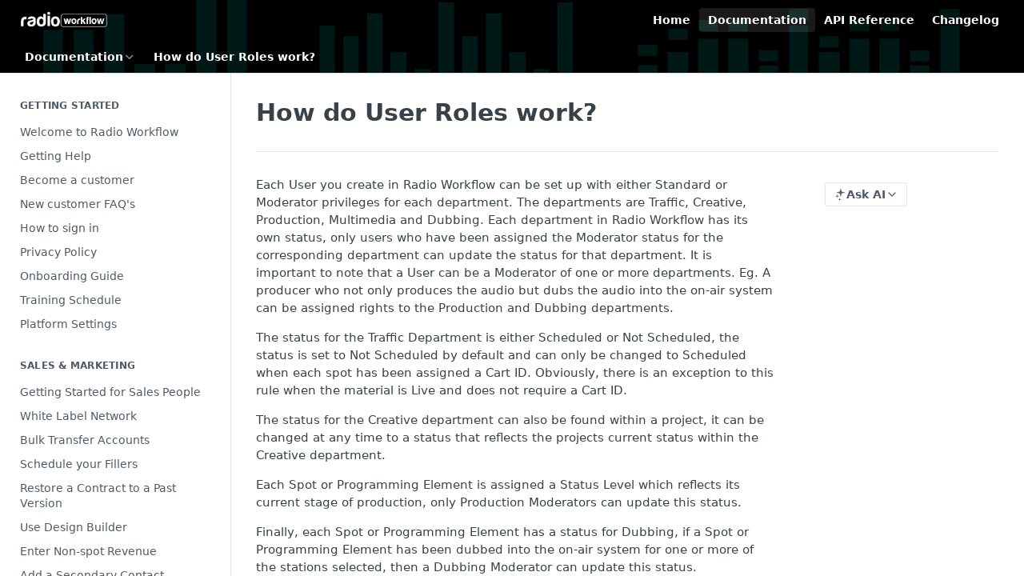

--- FILE ---
content_type: text/html; charset=utf-8
request_url: https://docs.radioworkflow.com/docs/how-do-user-roles-work
body_size: 30424
content:
<!DOCTYPE html><html lang="en" style="" data-color-mode="light" class=" useReactApp  "><head><meta charset="utf-8"><meta name="readme-deploy" content="5.574.0"><meta name="readme-subdomain" content="radio-workflow"><meta name="readme-repo" content="radio-workflow-b49d9738b831"><meta name="readme-version" content="3.0"><title>How do User Roles work?</title><meta name="description" content="Each User you create in Radio Workflow can be set up with either Standard or Moderator privileges for each department. The departments are Traffic, Creative, Production, Multimedia and Dubbing. Each department in Radio Workflow has its own status, only users who have been assigned the Moderator stat…" data-rh="true"><meta property="og:title" content="How do User Roles work?" data-rh="true"><meta property="og:description" content="Each User you create in Radio Workflow can be set up with either Standard or Moderator privileges for each department. The departments are Traffic, Creative, Production, Multimedia and Dubbing. Each department in Radio Workflow has its own status, only users who have been assigned the Moderator stat…" data-rh="true"><meta property="og:site_name" content="Radio Workflow"><meta name="twitter:title" content="How do User Roles work?" data-rh="true"><meta name="twitter:description" content="Each User you create in Radio Workflow can be set up with either Standard or Moderator privileges for each department. The departments are Traffic, Creative, Production, Multimedia and Dubbing. Each department in Radio Workflow has its own status, only users who have been assigned the Moderator stat…" data-rh="true"><meta name="twitter:card" content="summary_large_image"><meta name="viewport" content="width=device-width, initial-scale=1.0"><meta property="og:image" content="https://cdn.readme.io/og-image/create?type=docs&amp;title=How%20do%20User%20Roles%20work%3F&amp;projectTitle=Radio%20Workflow&amp;description=Each%20User%20you%20create%20in%20Radio%20Workflow%20can%20be%20set%20up%20with%20either%20Standard%20or%20Moderator%20privileges%20for%20each%20department.%20The%20departments%20are%20Traffic%2C%20Creative%2C%20Production%2C%20Multimedia%20and%20Dubbing.%20Each%20department%20in%20Radio%20Workflow%20has%20its%20own%20status%2C%20only%20users%20who%20have%20been%20assigned%20the%20Moderator%20stat%E2%80%A6&amp;logoUrl=https%3A%2F%2Ffiles.readme.io%2F553456f-small-banner_logo.png&amp;color=%23191919&amp;variant=light" data-rh="true"><meta name="twitter:image" content="https://cdn.readme.io/og-image/create?type=docs&amp;title=How%20do%20User%20Roles%20work%3F&amp;projectTitle=Radio%20Workflow&amp;description=Each%20User%20you%20create%20in%20Radio%20Workflow%20can%20be%20set%20up%20with%20either%20Standard%20or%20Moderator%20privileges%20for%20each%20department.%20The%20departments%20are%20Traffic%2C%20Creative%2C%20Production%2C%20Multimedia%20and%20Dubbing.%20Each%20department%20in%20Radio%20Workflow%20has%20its%20own%20status%2C%20only%20users%20who%20have%20been%20assigned%20the%20Moderator%20stat%E2%80%A6&amp;logoUrl=https%3A%2F%2Ffiles.readme.io%2F553456f-small-banner_logo.png&amp;color=%23191919&amp;variant=light" data-rh="true"><meta property="og:image:width" content="1200"><meta property="og:image:height" content="630"><link id="favicon" rel="shortcut icon" href="https://files.readme.io/73f3a5f-small-logo.png" type="image/png"><link rel="canonical" href="https://docs.radioworkflow.com/docs/how-do-user-roles-work"><script src="https://cdn.readme.io/public/js/unauthorized-redirect.js?1768577999714"></script><script src="https://cdn.readme.io/public/js/cash-dom.min.js?1768577999714"></script><link data-chunk="Footer" rel="preload" as="style" href="https://cdn.readme.io/public/hub/web/Footer.7ca87f1efe735da787ba.css">
<link data-chunk="RMDX" rel="preload" as="style" href="https://cdn.readme.io/public/hub/web/RMDX.9331f322bb5b573f9d25.css">
<link data-chunk="RMDX" rel="preload" as="style" href="https://cdn.readme.io/public/hub/web/8788.4045910b170ecef2a9d6.css">
<link data-chunk="Doc" rel="preload" as="style" href="https://cdn.readme.io/public/hub/web/Doc.f67d660e3f715c725f76.css">
<link data-chunk="Doc" rel="preload" as="style" href="https://cdn.readme.io/public/hub/web/7852.08df44d1c3020a013f63.css">
<link data-chunk="SuperHubSearch" rel="preload" as="style" href="https://cdn.readme.io/public/hub/web/SuperHubSearch.6a1ff81afa1809036d22.css">
<link data-chunk="Header" rel="preload" as="style" href="https://cdn.readme.io/public/hub/web/Header.3f100d0818bd9a0d962e.css">
<link data-chunk="Containers-EndUserContainer" rel="preload" as="style" href="https://cdn.readme.io/public/hub/web/Containers-EndUserContainer.c474218e3da23db49451.css">
<link data-chunk="main" rel="preload" as="style" href="https://cdn.readme.io/public/hub/web/main.2f0b1fcb0624f09ee5e5.css">
<link data-chunk="main" rel="preload" as="style" href="https://cdn.readme.io/public/hub/web/ui-styles.59ec1c636bb8cee5a6ef.css">
<link data-chunk="main" rel="preload" as="script" href="https://cdn.readme.io/public/hub/web/main.c93d062026bd26342f47.js">
<link data-chunk="routes-SuperHub" rel="preload" as="script" href="https://cdn.readme.io/public/hub/web/routes-SuperHub.bcb9b19cff85a0447a37.js">
<link data-chunk="Containers-EndUserContainer" rel="preload" as="script" href="https://cdn.readme.io/public/hub/web/Containers-EndUserContainer.2d5ea78239ad5c63b1ce.js">
<link data-chunk="Header" rel="preload" as="script" href="https://cdn.readme.io/public/hub/web/Header.0d0ace64749467b13d58.js">
<link data-chunk="core-icons-chevron-up-down-svg" rel="preload" as="script" href="https://cdn.readme.io/public/hub/web/core-icons.0723410dcfd0b81e45dd.js">
<link data-chunk="SuperHubSearch" rel="preload" as="script" href="https://cdn.readme.io/public/hub/web/3766.649eaa2b700c2449e689.js">
<link data-chunk="SuperHubSearch" rel="preload" as="script" href="https://cdn.readme.io/public/hub/web/6123.a2ef3290db790599acca.js">
<link data-chunk="SuperHubSearch" rel="preload" as="script" href="https://cdn.readme.io/public/hub/web/6146.f99bcbc8d654cc36d7c8.js">
<link data-chunk="SuperHubSearch" rel="preload" as="script" href="https://cdn.readme.io/public/hub/web/8836.dbe2a8b6a6809625282d.js">
<link data-chunk="SuperHubSearch" rel="preload" as="script" href="https://cdn.readme.io/public/hub/web/SuperHubSearch.01a8dfcf20a7f0fd5a06.js">
<link data-chunk="Doc" rel="preload" as="script" href="https://cdn.readme.io/public/hub/web/3781.e78b96a01630dde138be.js">
<link data-chunk="Doc" rel="preload" as="script" href="https://cdn.readme.io/public/hub/web/6563.536d53a51a39205d3d9b.js">
<link data-chunk="Doc" rel="preload" as="script" href="https://cdn.readme.io/public/hub/web/6652.3900ee39f7cfe0a89511.js">
<link data-chunk="Doc" rel="preload" as="script" href="https://cdn.readme.io/public/hub/web/4915.4968d598cb90893f0796.js">
<link data-chunk="Doc" rel="preload" as="script" href="https://cdn.readme.io/public/hub/web/6349.d9da5fd0043c55243e87.js">
<link data-chunk="Doc" rel="preload" as="script" href="https://cdn.readme.io/public/hub/web/8075.0be98a9a012c59b7ace8.js">
<link data-chunk="Doc" rel="preload" as="script" href="https://cdn.readme.io/public/hub/web/7852.8a56ade23f35ceee8a47.js">
<link data-chunk="Doc" rel="preload" as="script" href="https://cdn.readme.io/public/hub/web/9711.6d6bb79d779138d9ffc5.js">
<link data-chunk="Doc" rel="preload" as="script" href="https://cdn.readme.io/public/hub/web/9819.1dae18aeff002cf5bfcf.js">
<link data-chunk="Doc" rel="preload" as="script" href="https://cdn.readme.io/public/hub/web/949.7221eb4940f7fc325cea.js">
<link data-chunk="Doc" rel="preload" as="script" href="https://cdn.readme.io/public/hub/web/Doc.bc8c7f7c9b3a4e5709c8.js">
<link data-chunk="ConnectMetadata" rel="preload" as="script" href="https://cdn.readme.io/public/hub/web/ConnectMetadata.d3beced9628aca1e6cb7.js">
<link data-chunk="RMDX" rel="preload" as="script" href="https://cdn.readme.io/public/hub/web/8424.7ca51ba764db137ea058.js">
<link data-chunk="RMDX" rel="preload" as="script" href="https://cdn.readme.io/public/hub/web/9947.08b2610863d170f1b6c7.js">
<link data-chunk="RMDX" rel="preload" as="script" href="https://cdn.readme.io/public/hub/web/5496.257552460969011bd54a.js">
<link data-chunk="RMDX" rel="preload" as="script" href="https://cdn.readme.io/public/hub/web/8788.a298145347768f6e8961.js">
<link data-chunk="RMDX" rel="preload" as="script" href="https://cdn.readme.io/public/hub/web/1165.43f3ae350454e5be0043.js">
<link data-chunk="RMDX" rel="preload" as="script" href="https://cdn.readme.io/public/hub/web/RMDX.bfc34a9da549bd5e1236.js">
<link data-chunk="Footer" rel="preload" as="script" href="https://cdn.readme.io/public/hub/web/Footer.9f1a3307d1d61765d9bb.js">
<link data-chunk="main" rel="stylesheet" href="https://cdn.readme.io/public/hub/web/ui-styles.59ec1c636bb8cee5a6ef.css">
<link data-chunk="main" rel="stylesheet" href="https://cdn.readme.io/public/hub/web/main.2f0b1fcb0624f09ee5e5.css">
<link data-chunk="Containers-EndUserContainer" rel="stylesheet" href="https://cdn.readme.io/public/hub/web/Containers-EndUserContainer.c474218e3da23db49451.css">
<link data-chunk="Header" rel="stylesheet" href="https://cdn.readme.io/public/hub/web/Header.3f100d0818bd9a0d962e.css">
<link data-chunk="SuperHubSearch" rel="stylesheet" href="https://cdn.readme.io/public/hub/web/SuperHubSearch.6a1ff81afa1809036d22.css">
<link data-chunk="Doc" rel="stylesheet" href="https://cdn.readme.io/public/hub/web/7852.08df44d1c3020a013f63.css">
<link data-chunk="Doc" rel="stylesheet" href="https://cdn.readme.io/public/hub/web/Doc.f67d660e3f715c725f76.css">
<link data-chunk="RMDX" rel="stylesheet" href="https://cdn.readme.io/public/hub/web/8788.4045910b170ecef2a9d6.css">
<link data-chunk="RMDX" rel="stylesheet" href="https://cdn.readme.io/public/hub/web/RMDX.9331f322bb5b573f9d25.css">
<link data-chunk="Footer" rel="stylesheet" href="https://cdn.readme.io/public/hub/web/Footer.7ca87f1efe735da787ba.css"><!-- CUSTOM CSS--><style title="rm-custom-css">:root{--project-color-primary:#191919;--project-color-inverse:#fff;--recipe-button-color:#000;--recipe-button-color-hover:#000000;--recipe-button-color-active:#000000;--recipe-button-color-focus:rgba(0, 0, 0, 0.25);--recipe-button-color-disabled:#666666}[id=enterprise] .ReadMeUI[is=AlgoliaSearch]{--project-color-primary:#191919;--project-color-inverse:#fff}a{color:var(--color-link-primary,#000)}a:hover{color:var(--color-link-primary-darken-5,#000)}a.text-muted:hover{color:var(--color-link-primary,#000)}.btn.btn-primary{background-color:#000}.btn.btn-primary:hover{background-color:#000}.theme-line #hub-landing-top h2{color:#000}#hub-landing-top .btn:hover{color:#000}.theme-line #hub-landing-top .btn:hover{color:#fff}.theme-solid header#hub-header #header-top{background-color:#191919}.theme-solid.header-gradient header#hub-header #header-top{background:linear-gradient(to bottom,#191919,#000)}.theme-solid.header-custom header#hub-header #header-top{background-image:url(https://files.readme.io/fd8dbe0-music-wave-vector-png-6.png)}.theme-line header#hub-header #header-top{border-bottom-color:#191919}.theme-line header#hub-header #header-top .btn{background-color:#191919}header#hub-header #header-top #header-logo{width:157px;height:35px;margin-top:2px;background-image:url(https://files.readme.io/1efe0bd-small-logo-white1.png)}#hub-subheader-parent #hub-subheader .hub-subheader-breadcrumbs .dropdown-menu a:hover{background-color:#191919}#subheader-links a.active{color:#191919!important;box-shadow:inset 0 -2px 0 #191919}#subheader-links a:hover{color:#191919!important;box-shadow:inset 0 -2px 0 #191919;opacity:.7}.discussion .submit-vote.submit-vote-parent.voted a.submit-vote-button{background-color:#000}section#hub-discuss .discussion a .discuss-body h4{color:#000}section#hub-discuss .discussion a:hover .discuss-body h4{color:#000}#hub-subheader-parent #hub-subheader.sticky-header.sticky{border-bottom-color:#000}#hub-subheader-parent #hub-subheader.sticky-header.sticky .search-box{border-bottom-color:#000}#hub-search-results h3 em{color:#000}.main_background,.tag-item{background:#000!important}.main_background:hover{background:#000!important}.main_color{color:#191919!important}.border_bottom_main_color{border-bottom:2px solid #191919}.main_color_hover:hover{color:#191919!important}section#hub-discuss h1{color:#000}#hub-reference .hub-api .api-definition .api-try-it-out.active{border-color:#000;background-color:#000}#hub-reference .hub-api .api-definition .api-try-it-out.active:hover{background-color:#000;border-color:#000}#hub-reference .hub-api .api-definition .api-try-it-out:hover{border-color:#000;color:#000}#hub-reference .hub-reference .logs .logs-empty .logs-login-button,#hub-reference .hub-reference .logs .logs-login .logs-login-button{background-color:var(--project-color-primary,#000);border-color:var(--project-color-primary,#000)}#hub-reference .hub-reference .logs .logs-empty .logs-login-button:hover,#hub-reference .hub-reference .logs .logs-login .logs-login-button:hover{background-color:#000;border-color:#000}#hub-reference .hub-reference .logs .logs-empty>svg>path,#hub-reference .hub-reference .logs .logs-login>svg>path{fill:#000;fill:var(--project-color-primary,#000)}#hub-reference .hub-reference .logs:last-child .logs-empty,#hub-reference .hub-reference .logs:last-child .logs-login{margin-bottom:35px}#hub-reference .hub-reference .hub-reference-section .hub-reference-left header .hub-reference-edit:hover{color:#000}.main-color-accent{border-bottom:3px solid #191919;padding-bottom:8px}</style><meta name="loadedProject" content="radio-workflow"><script>var storedColorMode = `light` === 'system' ? window.localStorage.getItem('color-scheme') : `light`
document.querySelector('[data-color-mode]').setAttribute('data-color-mode', storedColorMode)</script><script id="config" type="application/json" data-json="{&quot;algoliaIndex&quot;:&quot;readme_search_v2&quot;,&quot;amplitude&quot;:{&quot;apiKey&quot;:&quot;dc8065a65ef83d6ad23e37aaf014fc84&quot;,&quot;enabled&quot;:true},&quot;asset_url&quot;:&quot;https://cdn.readme.io&quot;,&quot;domain&quot;:&quot;readme.io&quot;,&quot;domainFull&quot;:&quot;https://dash.readme.com&quot;,&quot;encryptedLocalStorageKey&quot;:&quot;ekfls-2025-03-27&quot;,&quot;fullstory&quot;:{&quot;enabled&quot;:true,&quot;orgId&quot;:&quot;FSV9A&quot;},&quot;git&quot;:{&quot;sync&quot;:{&quot;bitbucket&quot;:{&quot;installationLink&quot;:&quot;https://developer.atlassian.com/console/install/310151e6-ca1a-4a44-9af6-1b523fea0561?signature=AYABeMn9vqFkrg%2F1DrJAQxSyVf4AAAADAAdhd3Mta21zAEthcm46YXdzOmttczp1cy13ZXN0LTI6NzA5NTg3ODM1MjQzOmtleS83MDVlZDY3MC1mNTdjLTQxYjUtOWY5Yi1lM2YyZGNjMTQ2ZTcAuAECAQB4IOp8r3eKNYw8z2v%2FEq3%2FfvrZguoGsXpNSaDveR%2FF%2Fo0BHUxIjSWx71zNK2RycuMYSgAAAH4wfAYJKoZIhvcNAQcGoG8wbQIBADBoBgkqhkiG9w0BBwEwHgYJYIZIAWUDBAEuMBEEDOJgARbqndU9YM%2FRdQIBEIA7unpCah%2BIu53NA72LkkCDhNHOv%2BgRD7agXAO3jXqw0%2FAcBOB0%2F5LmpzB5f6B1HpkmsAN2i2SbsFL30nkAB2F3cy1rbXMAS2Fybjphd3M6a21zOmV1LXdlc3QtMTo3MDk1ODc4MzUyNDM6a2V5LzQ2MzBjZTZiLTAwYzMtNGRlMi04NzdiLTYyN2UyMDYwZTVjYwC4AQICAHijmwVTMt6Oj3F%2B0%2B0cVrojrS8yZ9ktpdfDxqPMSIkvHAGT%[base64]%2BMHwGCSqGSIb3DQEHBqBvMG0CAQAwaAYJKoZIhvcNAQcBMB4GCWCGSAFlAwQBLjARBAzzWhThsIgJwrr%2FY2ECARCAOxoaW9pob21lweyAfrIm6Fw7gd8D%2B%2F8LHk4rl3jjULDM35%2FVPuqBrqKunYZSVCCGNGB3RqpQJr%2FasASiAgAAAAAMAAAQAAAAAAAAAAAAAAAAAEokowLKsF1tMABEq%2BKNyJP%2F%2F%2F%2F%2FAAAAAQAAAAAAAAAAAAAAAQAAADJLzRcp6MkqKR43PUjOiRxxbxXYhLc6vFXEutK3%2BQ71yuPq4dC8pAHruOVQpvVcUSe8dptV8c7wR8BTJjv%2F%2FNe8r0g%3D&amp;product=bitbucket&quot;}}},&quot;metrics&quot;:{&quot;billingCronEnabled&quot;:&quot;true&quot;,&quot;dashUrl&quot;:&quot;https://m.readme.io&quot;,&quot;defaultUrl&quot;:&quot;https://m.readme.io&quot;,&quot;exportMaxRetries&quot;:12,&quot;wsUrl&quot;:&quot;wss://m.readme.io&quot;},&quot;micro&quot;:{&quot;baseUrl&quot;:&quot;https://micro-beta.readme.com&quot;},&quot;proxyUrl&quot;:&quot;https://try.readme.io&quot;,&quot;readmeRecaptchaSiteKey&quot;:&quot;6LesVBYpAAAAAESOCHOyo2kF9SZXPVb54Nwf3i2x&quot;,&quot;releaseVersion&quot;:&quot;5.574.0&quot;,&quot;reservedWords&quot;:{&quot;tools&quot;:[&quot;execute-request&quot;,&quot;get-code-snippet&quot;,&quot;get-endpoint&quot;,&quot;get-request-body&quot;,&quot;get-response-schema&quot;,&quot;get-server-variables&quot;,&quot;list-endpoints&quot;,&quot;list-security-schemes&quot;,&quot;list-specs&quot;,&quot;search-specs&quot;,&quot;search&quot;,&quot;fetch&quot;]},&quot;sentry&quot;:{&quot;dsn&quot;:&quot;https://3bbe57a973254129bcb93e47dc0cc46f@o343074.ingest.sentry.io/2052166&quot;,&quot;enabled&quot;:true},&quot;shMigration&quot;:{&quot;promoVideo&quot;:&quot;&quot;,&quot;forceWaitlist&quot;:false,&quot;migrationPreview&quot;:false},&quot;sslBaseDomain&quot;:&quot;readmessl.com&quot;,&quot;sslGenerationService&quot;:&quot;ssl.readmessl.com&quot;,&quot;stripePk&quot;:&quot;pk_live_5103PML2qXbDukVh7GDAkQoR4NSuLqy8idd5xtdm9407XdPR6o3bo663C1ruEGhXJjpnb2YCpj8EU1UvQYanuCjtr00t1DRCf2a&quot;,&quot;superHub&quot;:{&quot;newProjectsEnabled&quot;:true},&quot;wootric&quot;:{&quot;accountToken&quot;:&quot;NPS-122b75a4&quot;,&quot;enabled&quot;:true}}"></script></head><body class="body-none theme-solid header-custom header-bg-size-cover header-bg-pos-tl header-overlay-triangles reference-layout-row lumosity-dark "><div id="ssr-top"></div><div id="ssr-main"><div class="App ThemeContext ThemeContext_dark ThemeContext_classic" style="--color-primary:#191919;--color-primary-inverse:#fff;--color-primary-alt:#000000;--color-primary-darken-10:#000000;--color-primary-darken-20:#000000;--color-primary-alpha-25:rgba(25, 25, 25, 0.25);--color-link-primary:#000;--color-link-primary-darken-5:#000000;--color-link-primary-darken-10:#000000;--color-link-primary-darken-20:#000000;--color-link-primary-alpha-50:rgba(0, 0, 0, 0.5);--color-link-primary-alpha-25:rgba(0, 0, 0, 0.25);--color-link-background:rgba(0, 0, 0, 0.09);--color-link-text:#fff;--color-login-link:#018ef5;--color-login-link-text:#fff;--color-login-link-darken-10:#0171c2;--color-login-link-primary-alpha-50:rgba(1, 142, 245, 0.5)"><div class="SuperHub2RNxzk6HzHiJ"><div class="ContentWithOwlbotx4PaFDoA1KMz"><div class="ContentWithOwlbot-content2X1XexaN8Lf2"><header class="Header3zzata9F_ZPQ rm-Header_classic Header_collapsible3n0YXfOvb_Al rm-Header rm-Header_overlay rm-Header_overlay-custom rm-Header_custom rm-Header_custom-pos-top-left rm-Header_custom-size-cover" style="background-image:url(https://files.readme.io/fd8dbe0-music-wave-vector-png-6.png)"><div class="rm-Header-top Header-topuTMpygDG4e1V Header-top_classic3g7Q6zoBy8zh"><div class="rm-Container rm-Container_flex"><div style="outline:none" tabindex="-1"><a href="#content" target="_self" class="Button Button_md rm-JumpTo Header-jumpTo3IWKQXmhSI5D Button_primary">Jump to Content</a></div><div class="rm-Header-left Header-leftADQdGVqx1wqU"><a class="rm-Logo Header-logo1Xy41PtkzbdG" href="/" target="_self"><img alt="Radio Workflow" class="rm-Logo-img Header-logo-img3YvV4lcGKkeb" src="https://files.readme.io/1efe0bd-small-logo-white1.png"/></a></div><div class="rm-Header-left Header-leftADQdGVqx1wqU Header-left_mobile1RG-X93lx6PF"><div><button aria-label="Toggle navigation menu" class="icon-menu menu3d6DYNDa3tk5" type="button"></button><div class=""><div class="Flyout95xhYIIoTKtc undefined rm-Flyout" data-testid="flyout"><div class="MobileFlyout1hHJpUd-nYkd"><a class="rm-MobileFlyout-item NavItem-item1gDDTqaXGhm1 NavItem-item_mobile1qG3gd-Mkck- " href="/" target="_self"><i class="icon-landing-page-2 NavItem-badge1qOxpfTiALoz rm-Header-bottom-link-icon"></i><span class="NavItem-textSlZuuL489uiw">Home</span></a><a aria-current="page" class="rm-MobileFlyout-item NavItem-item1gDDTqaXGhm1 NavItem-item_mobile1qG3gd-Mkck-  active" href="/docs" target="_self"><i class="icon-guides NavItem-badge1qOxpfTiALoz rm-Header-bottom-link-icon"></i><span class="NavItem-textSlZuuL489uiw">Documentation</span></a><a class="rm-MobileFlyout-item NavItem-item1gDDTqaXGhm1 NavItem-item_mobile1qG3gd-Mkck- " href="/reference" target="_self"><i class="icon-references NavItem-badge1qOxpfTiALoz rm-Header-bottom-link-icon"></i><span class="NavItem-textSlZuuL489uiw">API Reference</span></a><a class="rm-MobileFlyout-item NavItem-item1gDDTqaXGhm1 NavItem-item_mobile1qG3gd-Mkck- " href="/changelog" target="_self"><i class="icon-changelog NavItem-badge1qOxpfTiALoz rm-Header-bottom-link-icon"></i><span class="NavItem-textSlZuuL489uiw">Changelog</span></a><a class="rm-MobileFlyout-item NavItem-item1gDDTqaXGhm1 NavItem-item_mobile1qG3gd-Mkck- " href="/discuss" target="_self"><i class="icon-discussions NavItem-badge1qOxpfTiALoz rm-Header-bottom-link-icon"></i><span class="NavItem-textSlZuuL489uiw">Discussions</span></a><hr class="MobileFlyout-divider10xf7R2X1MeW"/><a class="rm-MobileFlyout-item NavItem-item1gDDTqaXGhm1 NavItem-item_mobile1qG3gd-Mkck- NavItem_dropdown-muted1xJVuczwGc74" href="/" target="_self">Home</a><a aria-current="page" class="rm-MobileFlyout-item NavItem-item1gDDTqaXGhm1 NavItem-item_mobile1qG3gd-Mkck- NavItem_dropdown-muted1xJVuczwGc74 active" href="/docs" target="_self">Documentation</a><a class="rm-MobileFlyout-item NavItem-item1gDDTqaXGhm1 NavItem-item_mobile1qG3gd-Mkck- NavItem_dropdown-muted1xJVuczwGc74" href="/reference" target="_self">API Reference</a><a class="rm-MobileFlyout-item NavItem-item1gDDTqaXGhm1 NavItem-item_mobile1qG3gd-Mkck- NavItem_dropdown-muted1xJVuczwGc74" href="/changelog" target="_self">Changelog</a><a class="MobileFlyout-logo3Lq1eTlk1K76 Header-logo1Xy41PtkzbdG rm-Logo" href="/" target="_self"><img alt="Radio Workflow" class="Header-logo-img3YvV4lcGKkeb rm-Logo-img" src="https://files.readme.io/1efe0bd-small-logo-white1.png"/></a></div></div></div></div><div class="Header-left-nav2xWPWMNHOGf_"><i aria-hidden="true" class="icon-guides Header-left-nav-icon10glJKFwewOv"></i>Documentation</div></div><div class="rm-Header-right Header-right21PC2XTT6aMg"><span class="Header-right_desktop14ja01RUQ7HE"><a class="Button Button_md rm-Header-link rm-Header-top-link Button_slate_text Header-link2tXYTgXq85zW" href="/" target="_self">Home</a><a aria-current="page" class="Button Button_md rm-Header-link rm-Header-top-link Button_slate_text rm-Header-top-link_active Header-link2tXYTgXq85zW active" href="/docs" target="_self">Documentation</a><a class="Button Button_md rm-Header-link rm-Header-top-link Button_slate_text Header-link2tXYTgXq85zW" href="/reference" target="_self">API Reference</a><a class="Button Button_md rm-Header-link rm-Header-top-link Button_slate_text Header-link2tXYTgXq85zW" href="/changelog" target="_self">Changelog</a></span><div class="Header-searchtb6Foi0-D9Vx"><button aria-label="Search ⌘k" class="rm-SearchToggle" data-symbol="⌘"><div class="rm-SearchToggle-icon icon-search1"></div></button></div></div></div></div><div class="Header-bottom2eLKOFXMEmh5 Header-bottom_classic rm-Header-bottom"><div class="rm-Container rm-Container_flex"><nav aria-label="Primary navigation" class="Header-leftADQdGVqx1wqU Header-subnavnVH8URdkgvEl" role="navigation"><div class="rm-NavLinksDropdown Dropdown Dropdown_closed" data-testid="dropdown-container"><div class="Dropdown-toggle" aria-haspopup="dialog"><button class="rm-Header-link rm-Header-bottom-link NavItem2xSfFaVqfRjy Button Button_slate_text Button_md" type="button"><span>Documentation</span><i class="NavItem-chevron3ZtU4bd1q5sy icon-chevron-down"></i></button></div></div><span class="rm-Header-link rm-Header-bottom-link NavItem2xSfFaVqfRjy NavItem_inactive1YE6SGanIJp5">How do User Roles work?</span></nav><button align="center" justify="between" style="--flex-gap:var(--xs)" class="Button Button_sm Flex Flex_row MobileSubnav1DsTfasXloM2 Button_contrast Button_contrast_outline" type="button"><span class="Button-label">How do User Roles work?</span><span class="IconWrapper Icon-wrapper2z2wVIeGsiUy"><svg fill="none" viewBox="0 0 24 24" class="Icon Icon3_D2ysxFZ_ll Icon-svg2Lm7f6G9Ly5a" data-name="chevron-up-down" role="img" style="--icon-color:inherit;--icon-size:inherit;--icon-stroke-width:2px"><path stroke="currentColor" stroke-linecap="round" stroke-linejoin="round" d="m6 16 6 6 6-6M18 8l-6-6-6 6" class="icon-stroke-width"></path></svg></span></button></div></div><div class="hub-search-results--reactApp " id="hub-search-results"><div class="hub-container"><div class="modal-backdrop show-modal rm-SearchModal" role="button" tabindex="0"><div aria-label="Search Dialog" class="SuperHubSearchI_obvfvvQi4g" id="AppSearch" role="tabpanel" tabindex="0"><div data-focus-guard="true" tabindex="-1" style="width:1px;height:0px;padding:0;overflow:hidden;position:fixed;top:1px;left:1px"></div><div data-focus-lock-disabled="disabled" class="SuperHubSearch-container2BhYey2XE-Ij"><div class="SuperHubSearch-col1km8vLFgOaYj"><div class="SearchBoxnZBxftziZGcz"><input aria-label="Search" autoCapitalize="off" autoComplete="off" autoCorrect="off" spellcheck="false" tabindex="0" aria-required="false" class="Input Input_md SearchBox-inputR4jffU8l10iF" type="search" value=""/></div><div class="SearchTabs3rNhUK3HjrRJ"><div class="Tabs Tabs-list" role="tablist"><div aria-label="All" aria-selected="true" class="SearchTabs-tab1TrpmhQv840T Tabs-listItem Tabs-listItem_active" role="tab" tabindex="1"><span class="SearchTabs-tab1TrpmhQv840T"><span class="IconWrapper Icon-wrapper2z2wVIeGsiUy"><svg fill="none" viewBox="0 0 24 24" class="Icon Icon3_D2ysxFZ_ll Icon-svg2Lm7f6G9Ly5a icon" data-name="search" role="img" style="--icon-color:inherit;--icon-size:inherit;--icon-stroke-width:2px"><path stroke="currentColor" stroke-linecap="round" stroke-linejoin="round" d="M11 19a8 8 0 1 0 0-16 8 8 0 0 0 0 16ZM21 21l-4.35-4.35" class="icon-stroke-width"></path></svg></span>All</span></div><div aria-label="Pages" aria-selected="false" class="SearchTabs-tab1TrpmhQv840T Tabs-listItem" role="tab" tabindex="1"><span class="SearchTabs-tab1TrpmhQv840T"><span class="IconWrapper Icon-wrapper2z2wVIeGsiUy"><svg fill="none" viewBox="0 0 24 24" class="Icon Icon3_D2ysxFZ_ll Icon-svg2Lm7f6G9Ly5a icon" data-name="custom-pages" role="img" style="--icon-color:inherit;--icon-size:inherit;--icon-stroke-width:2px"><path stroke="currentColor" stroke-linecap="round" stroke-linejoin="round" d="M13 2H6a2 2 0 0 0-2 2v16a2 2 0 0 0 2 2h12a2 2 0 0 0 2-2V9l-7-7Z" class="icon-stroke-width"></path><path stroke="currentColor" stroke-linecap="round" stroke-linejoin="round" d="M13 2v7h7M12 11.333V12M12 18v.667M9.407 12.407l.473.473M14.12 17.12l.473.473M8.333 15H9M15 15h.667M9.407 17.593l.473-.473M14.12 12.88l.473-.473" class="icon-stroke-width"></path></svg></span>Pages</span></div></div></div><div class="rm-SearchModal-empty SearchResults35_kFOb1zvxX SearchResults_emptyiWzyXErtNcQJ"><span class="IconWrapper Icon-wrapper2z2wVIeGsiUy"><svg fill="none" viewBox="0 0 24 24" class="Icon Icon3_D2ysxFZ_ll Icon-svg2Lm7f6G9Ly5a rm-SearchModal-empty-icon icon icon-search" data-name="search" role="img" style="--icon-color:inherit;--icon-size:var(--icon-md);--icon-stroke-width:2px"><path stroke="currentColor" stroke-linecap="round" stroke-linejoin="round" d="M11 19a8 8 0 1 0 0-16 8 8 0 0 0 0 16ZM21 21l-4.35-4.35" class="icon-stroke-width"></path></svg></span><h6 class="Title Title6 rm-SearchModal-empty-text">Start typing to search…</h6></div></div></div><div data-focus-guard="true" tabindex="-1" style="width:1px;height:0px;padding:0;overflow:hidden;position:fixed;top:1px;left:1px"></div></div></div></div></div></header><main class="SuperHubDoc3Z-1XSVTg-Q1 rm-Guides" id="content"><div class="SuperHubDoc-container2RY1FPE4Ewze rm-Container rm-Container_flex"><nav aria-label="Secondary navigation" class="rm-Sidebar hub-sidebar reference-redesign Nav3C5f8FcjkaHj rm-Sidebar_guides" id="hub-sidebar" role="navigation"><div class="Sidebar1t2G1ZJq-vU1 rm-Sidebar hub-sidebar-content"><section class="Sidebar-listWrapper6Q9_yUrG906C rm-Sidebar-section"><h2 class="Sidebar-headingTRQyOa2pk0gh rm-Sidebar-heading">Getting Started</h2><ul class="Sidebar-list_sidebarLayout3RaX72iQNOEI Sidebar-list3cZWQLaBf9k8 rm-Sidebar-list"><li class="Sidebar-item23D-2Kd61_k3"><a class="Sidebar-link2Dsha-r-GKh2 childless text-wrap rm-Sidebar-link" target="_self" href="/docs/welcome"><span class="Sidebar-link-textLuTE1ySm4Kqn"><span class="Sidebar-link-text_label1gCT_uPnx7Gu">Welcome to Radio Workflow</span></span></a></li><li class="Sidebar-item23D-2Kd61_k3"><a class="Sidebar-link2Dsha-r-GKh2 childless text-wrap rm-Sidebar-link" target="_self" href="/docs/getting-help"><span class="Sidebar-link-textLuTE1ySm4Kqn"><span class="Sidebar-link-text_label1gCT_uPnx7Gu">Getting Help</span></span></a></li><li class="Sidebar-item23D-2Kd61_k3"><a class="Sidebar-link2Dsha-r-GKh2 childless text-wrap rm-Sidebar-link" target="_self" href="/docs/free-trial-period"><span class="Sidebar-link-textLuTE1ySm4Kqn"><span class="Sidebar-link-text_label1gCT_uPnx7Gu">Become a customer</span></span></a></li><li class="Sidebar-item23D-2Kd61_k3"><a class="Sidebar-link2Dsha-r-GKh2 childless text-wrap rm-Sidebar-link" target="_self" href="/docs/subscription"><span class="Sidebar-link-textLuTE1ySm4Kqn"><span class="Sidebar-link-text_label1gCT_uPnx7Gu">New customer FAQ&#x27;s</span></span></a></li><li class="Sidebar-item23D-2Kd61_k3"><a class="Sidebar-link2Dsha-r-GKh2 childless text-wrap rm-Sidebar-link" target="_self" href="/docs/how-to-sign-into-radio-workflow"><span class="Sidebar-link-textLuTE1ySm4Kqn"><span class="Sidebar-link-text_label1gCT_uPnx7Gu">How to sign in</span></span></a></li><li class="Sidebar-item23D-2Kd61_k3"><a class="Sidebar-link2Dsha-r-GKh2 childless text-wrap rm-Sidebar-link" target="_self" href="/docs/privacy-policy"><span class="Sidebar-link-textLuTE1ySm4Kqn"><span class="Sidebar-link-text_label1gCT_uPnx7Gu">Privacy Policy</span></span></a></li><li class="Sidebar-item23D-2Kd61_k3"><a class="Sidebar-link2Dsha-r-GKh2 childless text-wrap rm-Sidebar-link" target="_self" href="/docs/onboarding-guide"><span class="Sidebar-link-textLuTE1ySm4Kqn"><span class="Sidebar-link-text_label1gCT_uPnx7Gu">Onboarding Guide</span></span></a></li><li class="Sidebar-item23D-2Kd61_k3"><a class="Sidebar-link2Dsha-r-GKh2 childless text-wrap rm-Sidebar-link" target="_self" href="/docs/training-schedule"><span class="Sidebar-link-textLuTE1ySm4Kqn"><span class="Sidebar-link-text_label1gCT_uPnx7Gu">Training Schedule</span></span></a></li><li class="Sidebar-item23D-2Kd61_k3"><a class="Sidebar-link2Dsha-r-GKh2 childless text-wrap rm-Sidebar-link" target="_self" href="/docs/platform-settings"><span class="Sidebar-link-textLuTE1ySm4Kqn"><span class="Sidebar-link-text_label1gCT_uPnx7Gu">Platform Settings</span></span></a></li></ul></section><section class="Sidebar-listWrapper6Q9_yUrG906C rm-Sidebar-section"><h2 class="Sidebar-headingTRQyOa2pk0gh rm-Sidebar-heading">Sales &amp; Marketing</h2><ul class="Sidebar-list_sidebarLayout3RaX72iQNOEI Sidebar-list3cZWQLaBf9k8 rm-Sidebar-list"><li class="Sidebar-item23D-2Kd61_k3"><a class="Sidebar-link2Dsha-r-GKh2 childless text-wrap rm-Sidebar-link" target="_self" href="/docs/getting-started-for-sales-people"><span class="Sidebar-link-textLuTE1ySm4Kqn"><span class="Sidebar-link-text_label1gCT_uPnx7Gu">Getting Started for Sales People</span></span></a></li><li class="Sidebar-item23D-2Kd61_k3"><a class="Sidebar-link2Dsha-r-GKh2 childless text-wrap rm-Sidebar-link" target="_self" href="/docs/white-label-network"><span class="Sidebar-link-textLuTE1ySm4Kqn"><span class="Sidebar-link-text_label1gCT_uPnx7Gu">White Label Network</span></span></a></li><li class="Sidebar-item23D-2Kd61_k3"><a class="Sidebar-link2Dsha-r-GKh2 childless text-wrap rm-Sidebar-link" target="_self" href="/docs/how-to-bulk-transfer-accounts"><span class="Sidebar-link-textLuTE1ySm4Kqn"><span class="Sidebar-link-text_label1gCT_uPnx7Gu">Bulk Transfer Accounts</span></span></a></li><li class="Sidebar-item23D-2Kd61_k3"><a class="Sidebar-link2Dsha-r-GKh2 childless text-wrap rm-Sidebar-link" target="_self" href="/docs/how-to-schedule-your-fillers"><span class="Sidebar-link-textLuTE1ySm4Kqn"><span class="Sidebar-link-text_label1gCT_uPnx7Gu">Schedule your Fillers</span></span></a></li><li class="Sidebar-item23D-2Kd61_k3"><a class="Sidebar-link2Dsha-r-GKh2 childless text-wrap rm-Sidebar-link" target="_self" href="/docs/restore-a-contract-to-a-past-version"><span class="Sidebar-link-textLuTE1ySm4Kqn"><span class="Sidebar-link-text_label1gCT_uPnx7Gu">Restore a Contract to a Past Version</span></span></a></li><li class="Sidebar-item23D-2Kd61_k3"><a class="Sidebar-link2Dsha-r-GKh2 childless text-wrap rm-Sidebar-link" target="_self" href="/docs/how-to-use-design-builder"><span class="Sidebar-link-textLuTE1ySm4Kqn"><span class="Sidebar-link-text_label1gCT_uPnx7Gu">Use Design Builder</span></span></a></li><li class="Sidebar-item23D-2Kd61_k3"><a class="Sidebar-link2Dsha-r-GKh2 childless text-wrap rm-Sidebar-link" target="_self" href="/docs/how-to-enter-non-spot-revenue"><span class="Sidebar-link-textLuTE1ySm4Kqn"><span class="Sidebar-link-text_label1gCT_uPnx7Gu">Enter Non-spot Revenue</span></span></a></li><li class="Sidebar-item23D-2Kd61_k3"><a class="Sidebar-link2Dsha-r-GKh2 childless text-wrap rm-Sidebar-link" target="_self" href="/docs/how-to-add-a-secondary-contact"><span class="Sidebar-link-textLuTE1ySm4Kqn"><span class="Sidebar-link-text_label1gCT_uPnx7Gu">Add a Secondary Contact</span></span></a></li><li class="Sidebar-item23D-2Kd61_k3"><a class="Sidebar-link2Dsha-r-GKh2 childless text-wrap rm-Sidebar-link" target="_self" href="/docs/how-to-send-a-newsletter"><span class="Sidebar-link-textLuTE1ySm4Kqn"><span class="Sidebar-link-text_label1gCT_uPnx7Gu">Send a Newsletter</span></span></a></li><li class="Sidebar-item23D-2Kd61_k3"><a class="Sidebar-link2Dsha-r-GKh2 childless text-wrap rm-Sidebar-link" target="_self" href="/docs/how-to-revise-a-contract-inside-radio-workflow"><span class="Sidebar-link-textLuTE1ySm4Kqn"><span class="Sidebar-link-text_label1gCT_uPnx7Gu">Revise a Contract</span></span></a></li><li class="Sidebar-item23D-2Kd61_k3"><a class="Sidebar-link2Dsha-r-GKh2 childless text-wrap rm-Sidebar-link" target="_self" href="/docs/how-to-build-a-projections-report"><span class="Sidebar-link-textLuTE1ySm4Kqn"><span class="Sidebar-link-text_label1gCT_uPnx7Gu">Build a Projections Report</span></span></a></li><li class="Sidebar-item23D-2Kd61_k3"><a class="Sidebar-link2Dsha-r-GKh2 childless text-wrap rm-Sidebar-link" target="_self" href="/docs/what-is-the-prospect-pool"><span class="Sidebar-link-textLuTE1ySm4Kqn"><span class="Sidebar-link-text_label1gCT_uPnx7Gu">What is the Prospect Pool</span></span></a></li><li class="Sidebar-item23D-2Kd61_k3"><a class="Sidebar-link2Dsha-r-GKh2 childless text-wrap rm-Sidebar-link" target="_self" href="/docs/how-to-view-sales-activity"><span class="Sidebar-link-textLuTE1ySm4Kqn"><span class="Sidebar-link-text_label1gCT_uPnx7Gu">View Sales Activity</span></span></a></li><li class="Sidebar-item23D-2Kd61_k3"><a class="Sidebar-link2Dsha-r-GKh2 childless text-wrap rm-Sidebar-link" target="_self" href="/docs/how-to-view-a-weighted-revenue-forecast"><span class="Sidebar-link-textLuTE1ySm4Kqn"><span class="Sidebar-link-text_label1gCT_uPnx7Gu">View a Weighted Revenue Forecast</span></span></a></li><li class="Sidebar-item23D-2Kd61_k3"><a class="Sidebar-link2Dsha-r-GKh2 childless text-wrap rm-Sidebar-link" target="_self" href="/docs/how-to-use-prospector-to-find-prospects"><span class="Sidebar-link-textLuTE1ySm4Kqn"><span class="Sidebar-link-text_label1gCT_uPnx7Gu">Use Prospector to Find Prospects</span></span></a></li><li class="Sidebar-item23D-2Kd61_k3"><a class="Sidebar-link2Dsha-r-GKh2 childless text-wrap rm-Sidebar-link" target="_self" href="/docs/how-to-merge-two-accounts"><span class="Sidebar-link-textLuTE1ySm4Kqn"><span class="Sidebar-link-text_label1gCT_uPnx7Gu">Merge Two Accounts</span></span></a></li><li class="Sidebar-item23D-2Kd61_k3"><a class="Sidebar-link2Dsha-r-GKh2 childless text-wrap rm-Sidebar-link" target="_self" href="/docs/how-to-set-multi-rate-in-a-contract"><span class="Sidebar-link-textLuTE1ySm4Kqn"><span class="Sidebar-link-text_label1gCT_uPnx7Gu">Set Multi-rate in a Contract</span></span></a></li><li class="Sidebar-item23D-2Kd61_k3"><a class="Sidebar-link2Dsha-r-GKh2 childless text-wrap rm-Sidebar-link" target="_self" href="/docs/how-to-import-your-account-list"><span class="Sidebar-link-textLuTE1ySm4Kqn"><span class="Sidebar-link-text_label1gCT_uPnx7Gu">Import your Account List</span></span></a></li><li class="Sidebar-item23D-2Kd61_k3"><a class="Sidebar-link2Dsha-r-GKh2 childless text-wrap rm-Sidebar-link" target="_self" href="/docs/how-to-use-tags-inside-radio-workflow"><span class="Sidebar-link-textLuTE1ySm4Kqn"><span class="Sidebar-link-text_label1gCT_uPnx7Gu">Use Tags Inside Radio Workflow</span></span></a></li><li class="Sidebar-item23D-2Kd61_k3"><a class="Sidebar-link2Dsha-r-GKh2 childless text-wrap rm-Sidebar-link" target="_self" href="/docs/how-to-add-in-your-sales-activity"><span class="Sidebar-link-textLuTE1ySm4Kqn"><span class="Sidebar-link-text_label1gCT_uPnx7Gu">Add in your Sales Activity</span></span></a></li><li class="Sidebar-item23D-2Kd61_k3"><a class="Sidebar-link2Dsha-r-GKh2 childless text-wrap rm-Sidebar-link" target="_self" href="/docs/how-to-add-a-note-to-an-account"><span class="Sidebar-link-textLuTE1ySm4Kqn"><span class="Sidebar-link-text_label1gCT_uPnx7Gu">Add a Note to an Account</span></span></a></li><li class="Sidebar-item23D-2Kd61_k3"><a class="Sidebar-link2Dsha-r-GKh2 childless text-wrap rm-Sidebar-link" target="_self" href="/docs/how-to-approve-proposals"><span class="Sidebar-link-textLuTE1ySm4Kqn"><span class="Sidebar-link-text_label1gCT_uPnx7Gu">Approve Proposals</span></span></a></li><li class="Sidebar-item23D-2Kd61_k3"><a class="Sidebar-link2Dsha-r-GKh2 childless text-wrap rm-Sidebar-link" target="_self" href="/docs/billing-tags-update-contact-information"><span class="Sidebar-link-textLuTE1ySm4Kqn"><span class="Sidebar-link-text_label1gCT_uPnx7Gu">Billing Tags &amp; Update Contact Information</span></span></a></li><li class="Sidebar-item23D-2Kd61_k3"><a class="Sidebar-link2Dsha-r-GKh2 childless text-wrap rm-Sidebar-link" target="_self" href="/docs/an-introduction-to-the-dashboard"><span class="Sidebar-link-textLuTE1ySm4Kqn"><span class="Sidebar-link-text_label1gCT_uPnx7Gu">An Introduction to the Dashboard</span></span></a></li><li class="Sidebar-item23D-2Kd61_k3"><a class="Sidebar-link2Dsha-r-GKh2 childless text-wrap rm-Sidebar-link" target="_self" href="/docs/how-to-change-an-accounts-name"><span class="Sidebar-link-textLuTE1ySm4Kqn"><span class="Sidebar-link-text_label1gCT_uPnx7Gu">Change an Accounts Name</span></span></a></li><li class="Sidebar-item23D-2Kd61_k3"><a class="Sidebar-link2Dsha-r-GKh2 childless text-wrap rm-Sidebar-link" target="_self" href="/docs/manage-your-print-advertising"><span class="Sidebar-link-textLuTE1ySm4Kqn"><span class="Sidebar-link-text_label1gCT_uPnx7Gu">Manage your Print Advertising</span></span></a></li></ul></section><section class="Sidebar-listWrapper6Q9_yUrG906C rm-Sidebar-section"><h2 class="Sidebar-headingTRQyOa2pk0gh rm-Sidebar-heading">Traffic &amp; Administration</h2><ul class="Sidebar-list_sidebarLayout3RaX72iQNOEI Sidebar-list3cZWQLaBf9k8 rm-Sidebar-list"><li class="Sidebar-item23D-2Kd61_k3"><a class="Sidebar-link2Dsha-r-GKh2 childless text-wrap rm-Sidebar-link" target="_self" href="/docs/how-to-schedule-proof-of-performance"><span class="Sidebar-link-textLuTE1ySm4Kqn"><span class="Sidebar-link-text_label1gCT_uPnx7Gu">Schedule Proof of Performance</span></span></a></li><li class="Sidebar-item23D-2Kd61_k3"><a class="Sidebar-link2Dsha-r-GKh2 childless text-wrap rm-Sidebar-link" target="_self" href="/docs/setting-up-avail-types-spots-types-dayparts"><span class="Sidebar-link-textLuTE1ySm4Kqn"><span class="Sidebar-link-text_label1gCT_uPnx7Gu">Setting Up Avail Types, Spots Types &amp; Dayparts</span></span></a></li><li class="Sidebar-item23D-2Kd61_k3"><a class="Sidebar-link2Dsha-r-GKh2 childless text-wrap rm-Sidebar-link" target="_self" href="/docs/how-to-export-your-log-each-day"><span class="Sidebar-link-textLuTE1ySm4Kqn"><span class="Sidebar-link-text_label1gCT_uPnx7Gu">Export your Log Each Day</span></span></a></li><li class="Sidebar-item23D-2Kd61_k3"><a class="Sidebar-link2Dsha-r-GKh2 childless text-wrap rm-Sidebar-link" target="_self" href="/docs/how-to-create-your-clocks-log-templates"><span class="Sidebar-link-textLuTE1ySm4Kqn"><span class="Sidebar-link-text_label1gCT_uPnx7Gu">Create your Clocks (log Templates)</span></span></a></li><li class="Sidebar-item23D-2Kd61_k3"><a class="Sidebar-link2Dsha-r-GKh2 childless text-wrap rm-Sidebar-link" target="_self" href="/docs/how-to-automatically-assign-cart-ids"><span class="Sidebar-link-textLuTE1ySm4Kqn"><span class="Sidebar-link-text_label1gCT_uPnx7Gu">Automatically Assign Cart Id&#x27;s</span></span></a></li><li class="Sidebar-item23D-2Kd61_k3"><a class="Sidebar-link2Dsha-r-GKh2 childless text-wrap rm-Sidebar-link" target="_self" href="/docs/how-to-build-a-non-spot-billing-report"><span class="Sidebar-link-textLuTE1ySm4Kqn"><span class="Sidebar-link-text_label1gCT_uPnx7Gu">Build a Non Spot Billing Report</span></span></a></li><li class="Sidebar-item23D-2Kd61_k3"><a class="Sidebar-link2Dsha-r-GKh2 childless text-wrap rm-Sidebar-link" target="_self" href="/docs/how-to-download-and-print-your-log"><span class="Sidebar-link-textLuTE1ySm4Kqn"><span class="Sidebar-link-text_label1gCT_uPnx7Gu">Download and Print your Log</span></span></a></li><li class="Sidebar-item23D-2Kd61_k3"><a class="Sidebar-link2Dsha-r-GKh2 childless text-wrap rm-Sidebar-link" target="_self" href="/docs/how-to-lock-your-log-in-log-editor"><span class="Sidebar-link-textLuTE1ySm4Kqn"><span class="Sidebar-link-text_label1gCT_uPnx7Gu">Lock your Log in Log Editor</span></span></a></li><li class="Sidebar-item23D-2Kd61_k3"><a class="Sidebar-link2Dsha-r-GKh2 childless text-wrap rm-Sidebar-link" target="_self" href="/docs/how-to-set-your-default-clocks"><span class="Sidebar-link-textLuTE1ySm4Kqn"><span class="Sidebar-link-text_label1gCT_uPnx7Gu">Set your Default Clocks</span></span></a></li><li class="Sidebar-item23D-2Kd61_k3"><a class="Sidebar-link2Dsha-r-GKh2 childless text-wrap rm-Sidebar-link" target="_self" href="/docs/how-to-build-a-run-times-report"><span class="Sidebar-link-textLuTE1ySm4Kqn"><span class="Sidebar-link-text_label1gCT_uPnx7Gu">Build a Run Times Report</span></span></a></li><li class="Sidebar-item23D-2Kd61_k3"><a class="Sidebar-link2Dsha-r-GKh2 childless text-wrap rm-Sidebar-link" target="_self" href="/docs/how-to-post-a-log-without-reconciling-it"><span class="Sidebar-link-textLuTE1ySm4Kqn"><span class="Sidebar-link-text_label1gCT_uPnx7Gu">Post a Log Without Reconciling it</span></span></a></li><li class="Sidebar-item23D-2Kd61_k3"><a class="Sidebar-link2Dsha-r-GKh2 childless text-wrap rm-Sidebar-link" target="_self" href="/docs/how-to-make-good-on-a-bumped-spot"><span class="Sidebar-link-textLuTE1ySm4Kqn"><span class="Sidebar-link-text_label1gCT_uPnx7Gu">Make Good on a Bumped Spot</span></span></a></li><li class="Sidebar-item23D-2Kd61_k3"><a class="Sidebar-link2Dsha-r-GKh2 childless text-wrap rm-Sidebar-link" target="_self" href="/docs/how-to-generate-a-live-avails-report"><span class="Sidebar-link-textLuTE1ySm4Kqn"><span class="Sidebar-link-text_label1gCT_uPnx7Gu">Generate a Live Avails Report</span></span></a></li><li class="Sidebar-item23D-2Kd61_k3"><a class="Sidebar-link2Dsha-r-GKh2 childless text-wrap rm-Sidebar-link" target="_self" href="/docs/how-to-inject-a-mini-clock-into-a-daily-clock"><span class="Sidebar-link-textLuTE1ySm4Kqn"><span class="Sidebar-link-text_label1gCT_uPnx7Gu">Inject a Mini Clock Into a Daily Clock</span></span></a></li><li class="Sidebar-item23D-2Kd61_k3"><a class="Sidebar-link2Dsha-r-GKh2 childless text-wrap rm-Sidebar-link" target="_self" href="/docs/how-to-create-a-clock-with-bobby"><span class="Sidebar-link-textLuTE1ySm4Kqn"><span class="Sidebar-link-text_label1gCT_uPnx7Gu">Create a Clock (With Bobby)</span></span></a></li><li class="Sidebar-item23D-2Kd61_k3"><a class="Sidebar-link2Dsha-r-GKh2 childless text-wrap rm-Sidebar-link" target="_self" href="/docs/how-to-fix-pink-lines-in-media-query"><span class="Sidebar-link-textLuTE1ySm4Kqn"><span class="Sidebar-link-text_label1gCT_uPnx7Gu">Fix Pink Lines In Media Query</span></span></a></li><li class="Sidebar-item23D-2Kd61_k3"><a class="Sidebar-link2Dsha-r-GKh2 childless text-wrap rm-Sidebar-link" target="_self" href="/docs/how-to-manage-revised-contracts-on-the-log"><span class="Sidebar-link-textLuTE1ySm4Kqn"><span class="Sidebar-link-text_label1gCT_uPnx7Gu">Manage Revised Contracts on the Log</span></span></a></li><li class="Sidebar-item23D-2Kd61_k3"><a class="Sidebar-link2Dsha-r-GKh2 childless text-wrap rm-Sidebar-link" target="_self" href="/docs/how-to-use-media-query"><span class="Sidebar-link-textLuTE1ySm4Kqn"><span class="Sidebar-link-text_label1gCT_uPnx7Gu">Use Media Query</span></span></a></li><li class="Sidebar-item23D-2Kd61_k3"><a class="Sidebar-link2Dsha-r-GKh2 childless text-wrap rm-Sidebar-link" target="_self" href="/docs/how-to-run-a-sponsorships-report"><span class="Sidebar-link-textLuTE1ySm4Kqn"><span class="Sidebar-link-text_label1gCT_uPnx7Gu">Run a Sponsorships Report</span></span></a></li><li class="Sidebar-item23D-2Kd61_k3"><a class="Sidebar-link2Dsha-r-GKh2 childless text-wrap rm-Sidebar-link" target="_self" href="/docs/how-to-use-network-query"><span class="Sidebar-link-textLuTE1ySm4Kqn"><span class="Sidebar-link-text_label1gCT_uPnx7Gu">Use Network Query</span></span></a></li><li class="Sidebar-item23D-2Kd61_k3"><a class="Sidebar-link2Dsha-r-GKh2 childless text-wrap rm-Sidebar-link" target="_self" href="/docs/processing-signed-contracts"><span class="Sidebar-link-textLuTE1ySm4Kqn"><span class="Sidebar-link-text_label1gCT_uPnx7Gu">Processing Signed Contracts</span></span></a></li><li class="Sidebar-item23D-2Kd61_k3"><a class="Sidebar-link2Dsha-r-GKh2 childless text-wrap rm-Sidebar-link" target="_self" href="/docs/how-to-bulk-assign-a-copy-rotation"><span class="Sidebar-link-textLuTE1ySm4Kqn"><span class="Sidebar-link-text_label1gCT_uPnx7Gu">Bulk Assign a Copy Rotation</span></span></a></li><li class="Sidebar-item23D-2Kd61_k3"><a class="Sidebar-link2Dsha-r-GKh2 childless text-wrap rm-Sidebar-link" target="_self" href="/docs/introduction-to-radio-workflow-traffic"><span class="Sidebar-link-textLuTE1ySm4Kqn"><span class="Sidebar-link-text_label1gCT_uPnx7Gu">Introduction to Radio Workflow Traffic</span></span></a></li><li class="Sidebar-item23D-2Kd61_k3"><a class="Sidebar-link2Dsha-r-GKh2 childless text-wrap rm-Sidebar-link" target="_self" href="/docs/how-to-add-a-new-program"><span class="Sidebar-link-textLuTE1ySm4Kqn"><span class="Sidebar-link-text_label1gCT_uPnx7Gu">Add a New Program</span></span></a></li><li class="Sidebar-item23D-2Kd61_k3"><a class="Sidebar-link2Dsha-r-GKh2 childless text-wrap rm-Sidebar-link" target="_self" href="/docs/reconcile-your-logs"><span class="Sidebar-link-textLuTE1ySm4Kqn"><span class="Sidebar-link-text_label1gCT_uPnx7Gu">Reconcile your Logs</span></span></a></li></ul></section><section class="Sidebar-listWrapper6Q9_yUrG906C rm-Sidebar-section"><h2 class="Sidebar-headingTRQyOa2pk0gh rm-Sidebar-heading">Accounts Receivable</h2><ul class="Sidebar-list_sidebarLayout3RaX72iQNOEI Sidebar-list3cZWQLaBf9k8 rm-Sidebar-list"><li class="Sidebar-item23D-2Kd61_k3"><a class="Sidebar-link2Dsha-r-GKh2 childless text-wrap rm-Sidebar-link" target="_self" href="/docs/working-with-edi-invoices"><span class="Sidebar-link-textLuTE1ySm4Kqn"><span class="Sidebar-link-text_label1gCT_uPnx7Gu">Working with Edi Invoices</span></span></a></li><li class="Sidebar-item23D-2Kd61_k3"><a class="Sidebar-link2Dsha-r-GKh2 childless text-wrap rm-Sidebar-link" target="_self" href="/docs/how-to-apply-a-credit-note"><span class="Sidebar-link-textLuTE1ySm4Kqn"><span class="Sidebar-link-text_label1gCT_uPnx7Gu">Apply a Credit Note</span></span></a></li><li class="Sidebar-item23D-2Kd61_k3"><a class="Sidebar-link2Dsha-r-GKh2 childless text-wrap rm-Sidebar-link" target="_self" href="/docs/how-to-set-up-an-account-for-pre-billing"><span class="Sidebar-link-textLuTE1ySm4Kqn"><span class="Sidebar-link-text_label1gCT_uPnx7Gu">Set Up an Account for Pre-billing</span></span></a></li><li class="Sidebar-item23D-2Kd61_k3"><a class="Sidebar-link2Dsha-r-GKh2 childless text-wrap rm-Sidebar-link" target="_self" href="/docs/how-to-check-your-account-balances"><span class="Sidebar-link-textLuTE1ySm4Kqn"><span class="Sidebar-link-text_label1gCT_uPnx7Gu">Check your Account Balances</span></span></a></li><li class="Sidebar-item23D-2Kd61_k3"><a class="Sidebar-link2Dsha-r-GKh2 childless text-wrap rm-Sidebar-link" target="_self" href="/docs/how-to-export-invoices-to-quickbooks-desktop"><span class="Sidebar-link-textLuTE1ySm4Kqn"><span class="Sidebar-link-text_label1gCT_uPnx7Gu">Export Invoices to Quickbooks Desktop</span></span></a></li><li class="Sidebar-item23D-2Kd61_k3"><a class="Sidebar-link2Dsha-r-GKh2 childless text-wrap rm-Sidebar-link" target="_self" href="/docs/how-to-undo-a-payment-in-radio-workflow"><span class="Sidebar-link-textLuTE1ySm4Kqn"><span class="Sidebar-link-text_label1gCT_uPnx7Gu">Undo a Payment in Radio Workflow</span></span></a></li><li class="Sidebar-item23D-2Kd61_k3"><a class="Sidebar-link2Dsha-r-GKh2 childless text-wrap rm-Sidebar-link" target="_self" href="/docs/how-to-add-your-payment"><span class="Sidebar-link-textLuTE1ySm4Kqn"><span class="Sidebar-link-text_label1gCT_uPnx7Gu">Add your Payment</span></span></a></li><li class="Sidebar-item23D-2Kd61_k3"><a class="Sidebar-link2Dsha-r-GKh2 childless text-wrap rm-Sidebar-link" target="_self" href="/docs/how-to-edit-an-invoice-in-radio-workflow"><span class="Sidebar-link-textLuTE1ySm4Kqn"><span class="Sidebar-link-text_label1gCT_uPnx7Gu">Edit an Invoice in Radio Workflow</span></span></a></li><li class="Sidebar-item23D-2Kd61_k3"><a class="Sidebar-link2Dsha-r-GKh2 childless text-wrap rm-Sidebar-link" target="_self" href="/docs/setup-your-custom-invoice-formats"><span class="Sidebar-link-textLuTE1ySm4Kqn"><span class="Sidebar-link-text_label1gCT_uPnx7Gu">Set Up Invoicing in Radio Workflow</span></span></a></li><li class="Sidebar-item23D-2Kd61_k3"><a class="Sidebar-link2Dsha-r-GKh2 childless text-wrap rm-Sidebar-link" target="_self" href="/docs/how-to-run-your-end-of-month-billing"><span class="Sidebar-link-textLuTE1ySm4Kqn"><span class="Sidebar-link-text_label1gCT_uPnx7Gu">Run your End-of-month Billing</span></span></a></li><li class="Sidebar-item23D-2Kd61_k3"><a class="Sidebar-link2Dsha-r-GKh2 childless text-wrap rm-Sidebar-link" target="_self" href="/docs/how-to-run-a-commissions-report"><span class="Sidebar-link-textLuTE1ySm4Kqn"><span class="Sidebar-link-text_label1gCT_uPnx7Gu">Run a Commissions Report</span></span></a></li><li class="Sidebar-item23D-2Kd61_k3"><a class="Sidebar-link2Dsha-r-GKh2 childless text-wrap rm-Sidebar-link" target="_self" href="/docs/repost-an-invoice-after-a-contract-revision"><span class="Sidebar-link-textLuTE1ySm4Kqn"><span class="Sidebar-link-text_label1gCT_uPnx7Gu">Repost an Invoice After a Contract Revision</span></span></a></li><li class="Sidebar-item23D-2Kd61_k3"><a class="Sidebar-link2Dsha-r-GKh2 childless text-wrap rm-Sidebar-link" target="_self" href="/docs/finance-fees"><span class="Sidebar-link-textLuTE1ySm4Kqn"><span class="Sidebar-link-text_label1gCT_uPnx7Gu">Finance Fees</span></span></a></li></ul></section><section class="Sidebar-listWrapper6Q9_yUrG906C rm-Sidebar-section"><h2 class="Sidebar-headingTRQyOa2pk0gh rm-Sidebar-heading">System Administrators</h2><ul class="Sidebar-list_sidebarLayout3RaX72iQNOEI Sidebar-list3cZWQLaBf9k8 rm-Sidebar-list"><li class="Sidebar-item23D-2Kd61_k3"><a class="Sidebar-link2Dsha-r-GKh2 childless text-wrap rm-Sidebar-link" target="_self" href="/docs/how-to-change-your-billing-address"><span class="Sidebar-link-textLuTE1ySm4Kqn"><span class="Sidebar-link-text_label1gCT_uPnx7Gu">Change your Billing Address</span></span></a></li><li class="Sidebar-item23D-2Kd61_k3"><a class="Sidebar-link2Dsha-r-GKh2 childless text-wrap rm-Sidebar-link" target="_self" href="/docs/how-to-add-a-new-user-in-radio-workflow"><span class="Sidebar-link-textLuTE1ySm4Kqn"><span class="Sidebar-link-text_label1gCT_uPnx7Gu">Add a New User in Radio Workflow</span></span></a></li><li class="Sidebar-item23D-2Kd61_k3"><a class="Sidebar-link2Dsha-r-GKh2 childless text-wrap rm-Sidebar-link" target="_self" href="/docs/settings-for-logs-proposals-contracts"><span class="Sidebar-link-textLuTE1ySm4Kqn"><span class="Sidebar-link-text_label1gCT_uPnx7Gu">Settings for Logs, Proposals, &amp; Contracts</span></span></a></li><li class="Sidebar-item23D-2Kd61_k3"><a class="Sidebar-link2Dsha-r-GKh2 childless text-wrap rm-Sidebar-link" target="_self" href="/docs/how-to-add-a-new-station-media-outlet"><span class="Sidebar-link-textLuTE1ySm4Kqn"><span class="Sidebar-link-text_label1gCT_uPnx7Gu">Add a New Station (Media Outlet)</span></span></a></li></ul></section><section class="Sidebar-listWrapper6Q9_yUrG906C rm-Sidebar-section"><h2 class="Sidebar-headingTRQyOa2pk0gh rm-Sidebar-heading">On-Air &amp; Promotions</h2><ul class="Sidebar-list_sidebarLayout3RaX72iQNOEI Sidebar-list3cZWQLaBf9k8 rm-Sidebar-list"><li class="Sidebar-item23D-2Kd61_k3"><a class="Sidebar-link2Dsha-r-GKh2 childless text-wrap rm-Sidebar-link" target="_self" href="/docs/how-to-set-up-your-store-on-myradiodeal"><span class="Sidebar-link-textLuTE1ySm4Kqn"><span class="Sidebar-link-text_label1gCT_uPnx7Gu">Set Up your Store on Myradiodeal</span></span></a></li></ul></section><section class="Sidebar-listWrapper6Q9_yUrG906C rm-Sidebar-section"><h2 class="Sidebar-headingTRQyOa2pk0gh rm-Sidebar-heading">Creative &amp; Production</h2><ul class="Sidebar-list_sidebarLayout3RaX72iQNOEI Sidebar-list3cZWQLaBf9k8 rm-Sidebar-list"><li class="Sidebar-item23D-2Kd61_k3"><a class="Sidebar-link2Dsha-r-GKh2 childless text-wrap rm-Sidebar-link" target="_self" href="/docs/getting-started"><span class="Sidebar-link-textLuTE1ySm4Kqn"><span class="Sidebar-link-text_label1gCT_uPnx7Gu">Getting Started</span></span></a></li><li class="Sidebar-item23D-2Kd61_k3"><a class="Sidebar-link2Dsha-r-GKh2 childless text-wrap rm-Sidebar-link" target="_self" href="/docs/creating-a-production-order"><span class="Sidebar-link-textLuTE1ySm4Kqn"><span class="Sidebar-link-text_label1gCT_uPnx7Gu">Creating a Production Order</span></span></a></li><li class="Sidebar-item23D-2Kd61_k3"><a class="Sidebar-link2Dsha-r-GKh2 childless text-wrap rm-Sidebar-link" target="_self" href="/docs/the-production-lifecycle"><span class="Sidebar-link-textLuTE1ySm4Kqn"><span class="Sidebar-link-text_label1gCT_uPnx7Gu">The Production Lifecycle</span></span></a></li><li class="Sidebar-item23D-2Kd61_k3"><a class="Sidebar-link2Dsha-r-GKh2 childless text-wrap rm-Sidebar-link" target="_self" href="/docs/understanding-work-queues"><span class="Sidebar-link-textLuTE1ySm4Kqn"><span class="Sidebar-link-text_label1gCT_uPnx7Gu">Understanding Work Queues</span></span></a></li><li class="Sidebar-item23D-2Kd61_k3"><a class="Sidebar-link2Dsha-r-GKh2 childless text-wrap rm-Sidebar-link" target="_self" href="/docs/how-to-add-a-script-to-a-project"><span class="Sidebar-link-textLuTE1ySm4Kqn"><span class="Sidebar-link-text_label1gCT_uPnx7Gu">Add a Script to a Project</span></span></a></li><li class="Sidebar-item23D-2Kd61_k3"><a class="Sidebar-link2Dsha-r-GKh2 childless text-wrap rm-Sidebar-link" target="_self" href="/docs/how-to-delete-a-rotation-project"><span class="Sidebar-link-textLuTE1ySm4Kqn"><span class="Sidebar-link-text_label1gCT_uPnx7Gu">Delete a Project</span></span></a></li><li class="Sidebar-item23D-2Kd61_k3"><a class="Sidebar-link2Dsha-r-GKh2 childless text-wrap rm-Sidebar-link" target="_self" href="/docs/an-introduction-to-creative-pad"><span class="Sidebar-link-textLuTE1ySm4Kqn"><span class="Sidebar-link-text_label1gCT_uPnx7Gu">An Introduction to Creative Pad</span></span></a></li><li class="Sidebar-item23D-2Kd61_k3"><a class="Sidebar-link2Dsha-r-GKh2 childless text-wrap rm-Sidebar-link" target="_self" href="/docs/need-an-ad-now-try-auto-mix"><span class="Sidebar-link-textLuTE1ySm4Kqn"><span class="Sidebar-link-text_label1gCT_uPnx7Gu">Need an Ad Now! Try Auto Mix.</span></span></a></li><li class="Sidebar-item23D-2Kd61_k3"><a class="Sidebar-link2Dsha-r-GKh2 childless text-wrap rm-Sidebar-link" target="_self" href="/docs/use-overdub"><span class="Sidebar-link-textLuTE1ySm4Kqn"><span class="Sidebar-link-text_label1gCT_uPnx7Gu">Use Overdub</span></span></a></li><li class="Sidebar-item23D-2Kd61_k3"><a class="Sidebar-link2Dsha-r-GKh2 childless text-wrap rm-Sidebar-link" target="_self" href="/docs/use-auto-news"><span class="Sidebar-link-textLuTE1ySm4Kqn"><span class="Sidebar-link-text_label1gCT_uPnx7Gu">Use Auto News</span></span></a></li><li class="Sidebar-item23D-2Kd61_k3"><a class="Sidebar-link2Dsha-r-GKh2 childless text-wrap rm-Sidebar-link" target="_self" href="/docs/use-news-extractor"><span class="Sidebar-link-textLuTE1ySm4Kqn"><span class="Sidebar-link-text_label1gCT_uPnx7Gu">Use News Extractor</span></span></a></li></ul></section><section class="Sidebar-listWrapper6Q9_yUrG906C rm-Sidebar-section"><h2 class="Sidebar-headingTRQyOa2pk0gh rm-Sidebar-heading">Billing</h2><ul class="Sidebar-list_sidebarLayout3RaX72iQNOEI Sidebar-list3cZWQLaBf9k8 rm-Sidebar-list"><li class="Sidebar-item23D-2Kd61_k3"><a class="Sidebar-link2Dsha-r-GKh2 childless text-wrap rm-Sidebar-link" target="_self" href="/docs/how-to-post-your-invoices"><span class="Sidebar-link-textLuTE1ySm4Kqn"><span class="Sidebar-link-text_label1gCT_uPnx7Gu">How to post your Invoices</span></span></a></li><li class="Sidebar-item23D-2Kd61_k3"><a class="Sidebar-link2Dsha-r-GKh2 childless text-wrap rm-Sidebar-link" target="_self" href="/docs/export-invoices-to-quickbooks-desktop"><span class="Sidebar-link-textLuTE1ySm4Kqn"><span class="Sidebar-link-text_label1gCT_uPnx7Gu">Export Invoices to QuickBooks</span></span></a></li><li class="Sidebar-item23D-2Kd61_k3"><a class="Sidebar-link2Dsha-r-GKh2 childless text-wrap rm-Sidebar-link" target="_self" href="/docs/how-to-add-a-payment"><span class="Sidebar-link-textLuTE1ySm4Kqn"><span class="Sidebar-link-text_label1gCT_uPnx7Gu">How to add a Payment</span></span></a></li><li class="Sidebar-item23D-2Kd61_k3"><a class="Sidebar-link2Dsha-r-GKh2 childless text-wrap rm-Sidebar-link" target="_self" href="/docs/how-to-apply-a-credit-note-to-an-invoice"><span class="Sidebar-link-textLuTE1ySm4Kqn"><span class="Sidebar-link-text_label1gCT_uPnx7Gu">Apply a Credit Note to an Invoice</span></span></a></li><li class="Sidebar-item23D-2Kd61_k3"><a class="Sidebar-link2Dsha-r-GKh2 childless text-wrap rm-Sidebar-link" target="_self" href="/docs/how-to-edit-an-invoice"><span class="Sidebar-link-textLuTE1ySm4Kqn"><span class="Sidebar-link-text_label1gCT_uPnx7Gu">How to edit an Invoice</span></span></a></li><li class="Sidebar-item23D-2Kd61_k3"><a class="Sidebar-link2Dsha-r-GKh2 childless text-wrap rm-Sidebar-link" target="_self" href="/docs/setup-your-invoice-formats"><span class="Sidebar-link-textLuTE1ySm4Kqn"><span class="Sidebar-link-text_label1gCT_uPnx7Gu">Setup your Invoice Formats</span></span></a></li><li class="Sidebar-item23D-2Kd61_k3"><a class="Sidebar-link2Dsha-r-GKh2 childless text-wrap rm-Sidebar-link" target="_self" href="/docs/submit-invoices-to-radioinvoicescom"><span class="Sidebar-link-textLuTE1ySm4Kqn"><span class="Sidebar-link-text_label1gCT_uPnx7Gu">Setup RadioInvoices.com</span></span></a></li><li class="Sidebar-item23D-2Kd61_k3"><a class="Sidebar-link2Dsha-r-GKh2 childless text-wrap rm-Sidebar-link" target="_self" href="/docs/send-invoices-via-radioinvoicescom"><span class="Sidebar-link-textLuTE1ySm4Kqn"><span class="Sidebar-link-text_label1gCT_uPnx7Gu">Send Invoices via RadioInvoices.com</span></span></a></li><li class="Sidebar-item23D-2Kd61_k3"><a class="Sidebar-link2Dsha-r-GKh2 childless text-wrap rm-Sidebar-link" target="_self" href="/docs/how-to-run-an-aging-report"><span class="Sidebar-link-textLuTE1ySm4Kqn"><span class="Sidebar-link-text_label1gCT_uPnx7Gu">How to run an Aging Report</span></span></a></li></ul></section><section class="Sidebar-listWrapper6Q9_yUrG906C rm-Sidebar-section"><h2 class="Sidebar-headingTRQyOa2pk0gh rm-Sidebar-heading">Quick How To&#x27;s</h2><ul class="Sidebar-list_sidebarLayout3RaX72iQNOEI Sidebar-list3cZWQLaBf9k8 rm-Sidebar-list"><li class="Sidebar-item23D-2Kd61_k3"><a class="Sidebar-link2Dsha-r-GKh2 childless text-wrap rm-Sidebar-link" target="_self" href="/docs/revise-a-contract"><span class="Sidebar-link-textLuTE1ySm4Kqn"><span class="Sidebar-link-text_label1gCT_uPnx7Gu">Revise a Contract</span></span></a></li><li class="Sidebar-item23D-2Kd61_k3"><a class="Sidebar-link2Dsha-r-GKh2 childless text-wrap rm-Sidebar-link" target="_self" href="/docs/trash-an-invoice"><span class="Sidebar-link-textLuTE1ySm4Kqn"><span class="Sidebar-link-text_label1gCT_uPnx7Gu">Trash an Invoice</span></span></a></li><li class="Sidebar-item23D-2Kd61_k3"><a class="Sidebar-link2Dsha-r-GKh2 childless text-wrap rm-Sidebar-link" target="_self" href="/docs/change-password"><span class="Sidebar-link-textLuTE1ySm4Kqn"><span class="Sidebar-link-text_label1gCT_uPnx7Gu">Change Password</span></span></a></li><li class="Sidebar-item23D-2Kd61_k3"><a class="Sidebar-link2Dsha-r-GKh2 childless text-wrap rm-Sidebar-link" target="_self" href="/docs/dub-a-spot"><span class="Sidebar-link-textLuTE1ySm4Kqn"><span class="Sidebar-link-text_label1gCT_uPnx7Gu">Set Spot as Dubbed</span></span></a></li><li class="Sidebar-item23D-2Kd61_k3"><a class="Sidebar-link2Dsha-r-GKh2 childless text-wrap rm-Sidebar-link" target="_self" href="/docs/update-spot-status"><span class="Sidebar-link-textLuTE1ySm4Kqn"><span class="Sidebar-link-text_label1gCT_uPnx7Gu">Update Spot Status</span></span></a></li><li class="Sidebar-item23D-2Kd61_k3"><a class="Sidebar-link2Dsha-r-GKh2 childless text-wrap rm-Sidebar-link" target="_self" href="/docs/create-a-task"><span class="Sidebar-link-textLuTE1ySm4Kqn"><span class="Sidebar-link-text_label1gCT_uPnx7Gu">Create a Task</span></span></a></li><li class="Sidebar-item23D-2Kd61_k3"><a class="Sidebar-link2Dsha-r-GKh2 childless text-wrap rm-Sidebar-link" target="_self" href="/docs/send-an-invoice"><span class="Sidebar-link-textLuTE1ySm4Kqn"><span class="Sidebar-link-text_label1gCT_uPnx7Gu">Send an Invoice</span></span></a></li><li class="Sidebar-item23D-2Kd61_k3"><a class="Sidebar-link2Dsha-r-GKh2 childless text-wrap rm-Sidebar-link" target="_self" href="/docs/project-vs-actual-report"><span class="Sidebar-link-textLuTE1ySm4Kqn"><span class="Sidebar-link-text_label1gCT_uPnx7Gu">Projected vs Actual Report</span></span></a></li><li class="Sidebar-item23D-2Kd61_k3"><a class="Sidebar-link2Dsha-r-GKh2 childless text-wrap rm-Sidebar-link" target="_self" href="/docs/approve-proposalcontract"><span class="Sidebar-link-textLuTE1ySm4Kqn"><span class="Sidebar-link-text_label1gCT_uPnx7Gu">Approve Proposal/Contract</span></span></a></li><li class="Sidebar-item23D-2Kd61_k3"><a class="Sidebar-link2Dsha-r-GKh2 childless text-wrap rm-Sidebar-link" target="_self" href="/docs/contractproposal-calendar-view"><span class="Sidebar-link-textLuTE1ySm4Kqn"><span class="Sidebar-link-text_label1gCT_uPnx7Gu">Contract Calendar View</span></span></a></li><li class="Sidebar-item23D-2Kd61_k3"><a class="Sidebar-link2Dsha-r-GKh2 childless text-wrap rm-Sidebar-link" target="_self" href="/docs/update-project-filter"><span class="Sidebar-link-textLuTE1ySm4Kqn"><span class="Sidebar-link-text_label1gCT_uPnx7Gu">Update Project Filter</span></span></a></li><li class="Sidebar-item23D-2Kd61_k3"><a class="Sidebar-link2Dsha-r-GKh2 childless text-wrap rm-Sidebar-link" target="_self" href="/docs/undo-payment"><span class="Sidebar-link-textLuTE1ySm4Kqn"><span class="Sidebar-link-text_label1gCT_uPnx7Gu">Undo Payment</span></span></a></li></ul></section><section class="Sidebar-listWrapper6Q9_yUrG906C rm-Sidebar-section"><h2 class="Sidebar-headingTRQyOa2pk0gh rm-Sidebar-heading">Video Tutorials</h2><ul class="Sidebar-list_sidebarLayout3RaX72iQNOEI Sidebar-list3cZWQLaBf9k8 rm-Sidebar-list"><li class="Sidebar-item23D-2Kd61_k3"><a class="Sidebar-link2Dsha-r-GKh2 childless text-wrap rm-Sidebar-link" target="_self" href="/docs/how-to-add-an-account-and-contact"><span class="Sidebar-link-textLuTE1ySm4Kqn"><span class="Sidebar-link-text_label1gCT_uPnx7Gu">How to add an Account and Contact</span></span></a></li><li class="Sidebar-item23D-2Kd61_k3"><a class="Sidebar-link2Dsha-r-GKh2 childless text-wrap rm-Sidebar-link" target="_self" href="/docs/manage-your-account-list"><span class="Sidebar-link-textLuTE1ySm4Kqn"><span class="Sidebar-link-text_label1gCT_uPnx7Gu">Manage your account list</span></span></a></li><li class="Sidebar-item23D-2Kd61_k3"><a class="Sidebar-link2Dsha-r-GKh2 childless text-wrap rm-Sidebar-link" target="_self" href="/docs/how-to-create-and-send-a-contract"><span class="Sidebar-link-textLuTE1ySm4Kqn"><span class="Sidebar-link-text_label1gCT_uPnx7Gu">How to create and send a Contract</span></span></a></li><li class="Sidebar-item23D-2Kd61_k3"><a class="Sidebar-link2Dsha-r-GKh2 childless text-wrap rm-Sidebar-link" target="_self" href="/docs/create-a-simple-production-order"><span class="Sidebar-link-textLuTE1ySm4Kqn"><span class="Sidebar-link-text_label1gCT_uPnx7Gu">Create a simple Production Order</span></span></a></li><li class="Sidebar-item23D-2Kd61_k3"><a class="Sidebar-link2Dsha-r-GKh2 childless text-wrap rm-Sidebar-link" target="_self" href="/docs/customizing-your-workflow"><span class="Sidebar-link-textLuTE1ySm4Kqn"><span class="Sidebar-link-text_label1gCT_uPnx7Gu">Customizing your workflow</span></span></a></li><li class="Sidebar-item23D-2Kd61_k3"><a class="Sidebar-link2Dsha-r-GKh2 childless text-wrap rm-Sidebar-link" target="_self" href="/docs/custom-proposal-designs"><span class="Sidebar-link-textLuTE1ySm4Kqn"><span class="Sidebar-link-text_label1gCT_uPnx7Gu">Add a custom Proposal design template</span></span></a></li></ul></section><section class="Sidebar-listWrapper6Q9_yUrG906C rm-Sidebar-section"><h2 class="Sidebar-headingTRQyOa2pk0gh rm-Sidebar-heading">Integrations</h2><ul class="Sidebar-list_sidebarLayout3RaX72iQNOEI Sidebar-list3cZWQLaBf9k8 rm-Sidebar-list"><li class="Sidebar-item23D-2Kd61_k3"><a class="Sidebar-link2Dsha-r-GKh2 childless text-wrap rm-Sidebar-link" target="_self" href="/docs/partner-api"><span class="Sidebar-link-textLuTE1ySm4Kqn"><span class="Sidebar-link-text_label1gCT_uPnx7Gu">Partner API</span></span></a></li></ul></section><section class="Sidebar-listWrapper6Q9_yUrG906C rm-Sidebar-section"><h2 class="Sidebar-headingTRQyOa2pk0gh rm-Sidebar-heading">Workstation</h2><ul class="Sidebar-list_sidebarLayout3RaX72iQNOEI Sidebar-list3cZWQLaBf9k8 rm-Sidebar-list"><li class="Sidebar-item23D-2Kd61_k3"><a class="Sidebar-link2Dsha-r-GKh2 childless text-wrap rm-Sidebar-link" target="_self" href="/docs/introduction-to-desktop"><span class="Sidebar-link-textLuTE1ySm4Kqn"><span class="Sidebar-link-text_label1gCT_uPnx7Gu">Download Workstation</span></span></a></li><li class="Sidebar-item23D-2Kd61_k3"><a class="Sidebar-link2Dsha-r-GKh2 childless text-wrap rm-Sidebar-link" target="_self" href="/docs/shortcuts"><span class="Sidebar-link-textLuTE1ySm4Kqn"><span class="Sidebar-link-text_label1gCT_uPnx7Gu">Shortcut Keys</span></span></a></li></ul></section><section class="Sidebar-listWrapper6Q9_yUrG906C rm-Sidebar-section"><h2 class="Sidebar-headingTRQyOa2pk0gh rm-Sidebar-heading">Mobile Apps</h2><ul class="Sidebar-list_sidebarLayout3RaX72iQNOEI Sidebar-list3cZWQLaBf9k8 rm-Sidebar-list"><li class="Sidebar-item23D-2Kd61_k3"><a class="Sidebar-link2Dsha-r-GKh2 childless text-wrap rm-Sidebar-link" rel="noopener" target="_blank" data-active="" href="https://itunes.apple.com/WebObjects/MZStore.woa/wa/viewSoftware?id=1451389953&amp;mt=8"><span class="Sidebar-link-textLuTE1ySm4Kqn"><span class="Sidebar-link-text_label1gCT_uPnx7Gu">iOS</span><i aria-label="Link" class="Sidebar-link-iconnjiqEiZlPn0W Sidebar-link-externalIcon1RcnjKm-3Ft8 icon-arrow-up-right" role="img"></i></span></a></li><li class="Sidebar-item23D-2Kd61_k3"><a class="Sidebar-link2Dsha-r-GKh2 childless text-wrap rm-Sidebar-link" rel="noopener" target="_blank" data-active="" href="https://play.google.com/store/apps/details?id=com.radioworkflowinc.radioworkflow&amp;hl=en"><span class="Sidebar-link-textLuTE1ySm4Kqn"><span class="Sidebar-link-text_label1gCT_uPnx7Gu">Android</span><i aria-label="Link" class="Sidebar-link-iconnjiqEiZlPn0W Sidebar-link-externalIcon1RcnjKm-3Ft8 icon-arrow-up-right" role="img"></i></span></a></li></ul></section><section class="Sidebar-listWrapper6Q9_yUrG906C rm-Sidebar-section"><h2 class="Sidebar-headingTRQyOa2pk0gh rm-Sidebar-heading">Import Manager</h2><ul class="Sidebar-list_sidebarLayout3RaX72iQNOEI Sidebar-list3cZWQLaBf9k8 rm-Sidebar-list"><li class="Sidebar-item23D-2Kd61_k3"><a class="Sidebar-link2Dsha-r-GKh2 childless text-wrap rm-Sidebar-link" target="_self" href="/docs/wideorbit-for-production"><span class="Sidebar-link-textLuTE1ySm4Kqn"><span class="Sidebar-link-text_label1gCT_uPnx7Gu">WideOrbit (For Production)</span></span></a></li></ul></section><section class="Sidebar-listWrapper6Q9_yUrG906C rm-Sidebar-section"><h2 class="Sidebar-headingTRQyOa2pk0gh rm-Sidebar-heading">Contracts</h2><ul class="Sidebar-list_sidebarLayout3RaX72iQNOEI Sidebar-list3cZWQLaBf9k8 rm-Sidebar-list"><li class="Sidebar-item23D-2Kd61_k3"><a class="Sidebar-link2Dsha-r-GKh2 childless text-wrap rm-Sidebar-link" target="_self" href="/docs/an-introduction-to-contracts"><span class="Sidebar-link-textLuTE1ySm4Kqn"><span class="Sidebar-link-text_label1gCT_uPnx7Gu">An Introduction to Contracts</span></span></a></li></ul></section><section class="Sidebar-listWrapper6Q9_yUrG906C rm-Sidebar-section"><h2 class="Sidebar-headingTRQyOa2pk0gh rm-Sidebar-heading">Design Builder</h2><ul class="Sidebar-list_sidebarLayout3RaX72iQNOEI Sidebar-list3cZWQLaBf9k8 rm-Sidebar-list"><li class="Sidebar-item23D-2Kd61_k3"><a class="Sidebar-link2Dsha-r-GKh2 childless text-wrap rm-Sidebar-link" target="_self" href="/docs/merge-tags"><span class="Sidebar-link-textLuTE1ySm4Kqn"><span class="Sidebar-link-text_label1gCT_uPnx7Gu">Merge Tags</span></span></a></li></ul></section><section class="Sidebar-listWrapper6Q9_yUrG906C rm-Sidebar-section"><h2 class="Sidebar-headingTRQyOa2pk0gh rm-Sidebar-heading">FAQ&#x27;s</h2><ul class="Sidebar-list_sidebarLayout3RaX72iQNOEI Sidebar-list3cZWQLaBf9k8 rm-Sidebar-list"><li class="Sidebar-item23D-2Kd61_k3"><a class="Sidebar-link2Dsha-r-GKh2 childless text-wrap rm-Sidebar-link" target="_self" href="/docs/faqs"><span class="Sidebar-link-textLuTE1ySm4Kqn"><span class="Sidebar-link-text_label1gCT_uPnx7Gu">Account Settings</span></span></a></li><li class="Sidebar-item23D-2Kd61_k3"><a class="Sidebar-link2Dsha-r-GKh2 childless text-wrap rm-Sidebar-link" target="_self" href="/docs/sales-marketing"><span class="Sidebar-link-textLuTE1ySm4Kqn"><span class="Sidebar-link-text_label1gCT_uPnx7Gu">Sales &amp; Marketing</span></span></a></li><li class="Sidebar-item23D-2Kd61_k3"><a class="Sidebar-link2Dsha-r-GKh2 childless text-wrap rm-Sidebar-link" target="_self" href="/docs/creative-production"><span class="Sidebar-link-textLuTE1ySm4Kqn"><span class="Sidebar-link-text_label1gCT_uPnx7Gu">Traffic &amp; Administration</span></span></a></li><li class="Sidebar-item23D-2Kd61_k3"><a class="Sidebar-link2Dsha-r-GKh2 childless text-wrap rm-Sidebar-link" target="_self" href="/docs/creative-production-1"><span class="Sidebar-link-textLuTE1ySm4Kqn"><span class="Sidebar-link-text_label1gCT_uPnx7Gu">Creative &amp; Production</span></span></a></li><li class="Sidebar-item23D-2Kd61_k3"><a class="Sidebar-link2Dsha-r-GKh2 childless text-wrap rm-Sidebar-link" target="_self" href="/docs/system-administration"><span class="Sidebar-link-textLuTE1ySm4Kqn"><span class="Sidebar-link-text_label1gCT_uPnx7Gu">System Administration</span></span></a></li></ul></section><section class="Sidebar-listWrapper6Q9_yUrG906C rm-Sidebar-section"><h2 class="Sidebar-headingTRQyOa2pk0gh rm-Sidebar-heading">The Basics</h2><ul class="Sidebar-list_sidebarLayout3RaX72iQNOEI Sidebar-list3cZWQLaBf9k8 rm-Sidebar-list"><li class="Sidebar-item23D-2Kd61_k3"><a class="Sidebar-link2Dsha-r-GKh2 childless text-wrap rm-Sidebar-link" target="_self" href="/docs/how-to-sign-into-radio-workflow-1"><span class="Sidebar-link-textLuTE1ySm4Kqn"><span class="Sidebar-link-text_label1gCT_uPnx7Gu">What is a Super User?</span></span></a></li><li class="Sidebar-item23D-2Kd61_k3"><a aria-current="page" class="Sidebar-link2Dsha-r-GKh2 childless text-wrap rm-Sidebar-link active" target="_self" href="/docs/how-do-user-roles-work"><span class="Sidebar-link-textLuTE1ySm4Kqn"><span class="Sidebar-link-text_label1gCT_uPnx7Gu">How do User Roles work?</span></span></a></li><li class="Sidebar-item23D-2Kd61_k3"><a class="Sidebar-link2Dsha-r-GKh2 childless text-wrap rm-Sidebar-link" target="_self" href="/docs/what-is-the-neglected-tab"><span class="Sidebar-link-textLuTE1ySm4Kqn"><span class="Sidebar-link-text_label1gCT_uPnx7Gu">What is the Neglected tab!</span></span></a></li><li class="Sidebar-item23D-2Kd61_k3"><a class="Sidebar-link2Dsha-r-GKh2 childless text-wrap rm-Sidebar-link" target="_self" href="/docs/timezones"><span class="Sidebar-link-textLuTE1ySm4Kqn"><span class="Sidebar-link-text_label1gCT_uPnx7Gu">Timezone&#x27;s</span></span></a></li></ul></section><section class="Sidebar-listWrapper6Q9_yUrG906C rm-Sidebar-section"><h2 class="Sidebar-headingTRQyOa2pk0gh rm-Sidebar-heading">Bells &amp; Whistles</h2><ul class="Sidebar-list_sidebarLayout3RaX72iQNOEI Sidebar-list3cZWQLaBf9k8 rm-Sidebar-list"><li class="Sidebar-item23D-2Kd61_k3"><a class="Sidebar-link2Dsha-r-GKh2 childless text-wrap rm-Sidebar-link" target="_self" href="/docs/prospector"><span class="Sidebar-link-textLuTE1ySm4Kqn"><span class="Sidebar-link-text_label1gCT_uPnx7Gu">Prospector</span></span></a></li></ul></section><div class="readme-logo" id="readmeLogo">Powered by<!-- --> <a aria-label="ReadMe" href="https://readme.com?ref_src=hub&amp;project=radio-workflow" style="color:unset"><i class="icon icon-readme" style="display:inline-block;min-width:71px"></i></a></div></div><button aria-label="Hide sidebar navigation" class="Nav-toggle-collapse39KxgTH727KL" type="button"></button></nav><article class="SuperHubDoc-article3ArTrEavUTKg rm-Article rm-Guides-SuperHub"><header id="content-head"><div class="row clearfix"><div class="col-xs-9"><h1>How do User Roles work?</h1></div></div></header><div class="grid-container-fluid" id="content-container"><section class="content-body grid-75 "><div class="rm-Markdown markdown-body rm-Markdown markdown-body ng-non-bindable"><style>/*! tailwindcss v4.1.17 | MIT License | https://tailwindcss.com */
@layer theme, base, components, utilities;
@layer utilities;
</style><p>Each User you create in Radio Workflow can be set up with either Standard or Moderator privileges for each department. The departments are Traffic, Creative, Production, Multimedia and Dubbing. Each department in Radio Workflow has its own status, only users who have been assigned the Moderator status for the corresponding department can update the status for that department. It is important to note that a User can be a Moderator of one or more departments. Eg. A producer who not only produces the audio but dubs the audio into the on-air system can be assigned rights to the Production and Dubbing departments.</p>
<p>The status for the Traffic Department is either Scheduled or Not Scheduled, the status is set to Not Scheduled by default and can only be changed to Scheduled when each spot has been assigned a Cart ID. Obviously, there is an exception to this rule when the material is Live and does not require a Cart ID.</p>
<p>The status for the Creative department can also be found within a project, it can be changed at any time to a status that reflects the projects current status within the Creative department.</p>
<p>Each Spot or Programming Element is assigned a Status Level which reflects its current stage of production, only Production Moderators can update this status.</p>
<p>Finally, each Spot or Programming Element has a status for Dubbing, if a Spot or Programming Element has been dubbed into the on-air system for one or more of the stations selected, then a Dubbing Moderator can update this status.</p></div><div align="center" class="Flex Flex_row " justify="between" style="--flex-gap:var(--md)"><div class="UpdatedAt"><p class="DateLine "><i class="icon icon-watch"></i>Updated<!-- --> <!-- -->6 months ago<!-- --> </p></div></div><hr class="NextStepsDivider"/><nav aria-label="Pagination Controls" class="PaginationControlsjDYuqu8pBMUy rm-Pagination"><a class="PaginationControls-link254uPEbaP92i PaginationControls-link_left1G58BmNHDbVm" aria-label="Previous Page: What is a Super User?" href="/docs/how-to-sign-into-radio-workflow-1"><span class="PaginationControls-iconZbaZ3tgyhNmI icon-arrow-left2"></span><div class="PaginationControls-text3qEXHZU00znD PaginationControls-text_left3wBkn4C9R0W_">What is a Super User?</div></a><a class="PaginationControls-link254uPEbaP92i PaginationControls-link_right5lsfuICZqXYk" aria-label="Next Page: What is the Neglected tab!" href="/docs/what-is-the-neglected-tab"><div class="PaginationControls-text3qEXHZU00znD PaginationControls-text_right3EIfWubgRVVP">What is the Neglected tab!</div><span class="PaginationControls-iconZbaZ3tgyhNmI icon-arrow-right2"></span></a></nav></section><section class="content-toc grid-25 "><div class="AIDropdownzmvdRdsNayZl  rm-AIDropdown" style="display:flex;justify-content:flex-start;width:100%;margin-bottom:1rem;z-index:50"><div class="Dropdown Dropdown_closed" data-testid="dropdown-container"><button aria-haspopup="dialog" class="Button Button_sm Dropdown-toggle Button_secondary Button_secondary_outline" type="button"><svg aria-hidden="true" class="Sparkle2v30M7Hw3dl4" fill="none" height="16" viewBox="0 0 24 24"><path class="Sparkle-sparklelcqeshUKPe_0 Sparkle-sparkle11cIEtq5vfQYN" d="M13.386 0.544156C13.6474 0.544156 13.8381 0.735298 13.8882 1.00658C14.6014 6.51073 15.375 7.34473 20.8191 7.9473C21.1002 7.9773 21.2914 8.18815 21.2914 8.44958C21.2914 8.71101 21.1002 8.91158 20.8191 8.95187C15.375 9.55444 14.6014 10.388 13.8882 15.8926C13.8381 16.1639 13.6474 16.3447 13.386 16.3447C13.1245 16.3447 12.9342 16.1639 12.894 15.8926C12.1808 10.388 11.3974 9.55444 5.9631 8.95187C5.67167 8.91158 5.48096 8.71058 5.48096 8.44958C5.48096 8.18816 5.67167 7.9773 5.9631 7.9473C11.3871 7.23415 12.1405 6.50087 12.894 1.00658C12.9342 0.735298 13.125 0.544156 13.386 0.544156Z"></path><path class="Sparkle-sparklelcqeshUKPe_0 Sparkle-sparkle21gfJNRShkozs" d="M6.91762 11.9649C6.89747 11.7841 6.76676 11.6636 6.57605 11.6636C6.39519 11.6636 6.26447 11.7841 6.24433 11.9851C5.91305 14.6671 5.79262 14.7374 3.06005 15.1792C2.83933 15.2092 2.70862 15.3198 2.70862 15.5208C2.70862 15.7016 2.83933 15.8221 3.02019 15.8624C5.77247 16.3745 5.91305 16.3646 6.24433 19.0565C6.26447 19.2472 6.39519 19.3779 6.57605 19.3779C6.76676 19.3779 6.89748 19.2472 6.91762 19.0664C7.26905 16.3342 7.36933 16.2438 10.1418 15.8624C10.3226 15.8319 10.4533 15.7016 10.4533 15.5208C10.4533 15.3301 10.3226 15.2092 10.1418 15.1792L10.0872 15.1687C7.36813 14.6468 7.27652 14.6292 6.91762 11.9649Z"></path><path class="Sparkle-sparklelcqeshUKPe_0 Sparkle-sparkle32dBi_09wSJXH" d="M11.6486 18.7555C11.6182 18.6449 11.5577 18.5746 11.4377 18.5746C11.3173 18.5746 11.2564 18.6449 11.2264 18.7555C10.9153 20.4329 10.9354 20.4531 9.1873 20.8045C9.07715 20.8246 8.99658 20.8949 8.99658 21.0153C8.99658 21.1362 9.07715 21.2065 9.18772 21.2262C10.935 21.5781 10.875 21.6179 11.2264 23.2756C11.2569 23.3858 11.3173 23.4561 11.4377 23.4561C11.5582 23.4561 11.6186 23.3858 11.6486 23.2756C12 21.6179 11.9499 21.5776 13.6873 21.2262C13.8082 21.2061 13.8784 21.1358 13.8784 21.0153C13.8784 20.8945 13.8077 20.8246 13.6877 20.8045C11.94 20.4732 11.9597 20.4329 11.6486 18.7555Z"></path><linearGradient id="sparkle-gradient" x1="0%" x2="50%" y1="0%" y2="0%"><stop offset="0%"></stop><stop offset="100%"></stop></linearGradient></svg><span>Ask AI</span><span class="IconWrapper Icon-wrapper2z2wVIeGsiUy"><svg fill="none" viewBox="0 0 24 24" class="Icon Icon3_D2ysxFZ_ll Icon-svg2Lm7f6G9Ly5a" data-name="chevron-down" role="img" style="--icon-color:inherit;--icon-size:inherit;--icon-stroke-width:2px" aria-hidden="true"><path stroke="currentColor" stroke-linecap="round" stroke-linejoin="round" d="m6 9 6 6 6-6" class="icon-stroke-width"></path></svg></span></button></div></div></section></div></article></div></main><footer aria-label="Status banner" class="Footer2U8XAPoGhlgO AppFooter rm-Banners"></footer><div class="ModalWrapper" id="ChatGPT-modal"></div></div></div></div><div class="ModalWrapper" id="tutorialmodal-root"></div></div></div><div class="ng-non-bindable"><script id="ssr-props" type="application/json">{"sidebars":{},"apiBaseUrl":"/","baseUrl":"/","search":{"appId":"T28YKFATPY","searchApiKey":"[base64]","indexName":"readme_search_v2","projectsMeta":[{"modules":{"logs":false,"suggested_edits":false,"discuss":true,"reference":true,"examples":true,"docs":true,"landing":true,"changelog":true,"custompages":false,"tutorials":false,"graphql":false},"id":"5c22d93e6a53d00056a2a62a","name":"Radio Workflow","subdomain":"radio-workflow","subpath":"","nav_names":{"discuss":"","reference":"","docs":"Documentation","changelog":"","tutorials":"","recipes":""}}],"urlManagerOpts":{"lang":"en","parent":{"childrenProjects":[]},"project":{"subdomain":"radio-workflow"},"version":"3.0"}},"customBlocks":[],"document":{"allow_crawlers":"disabled","appearance":{"icon":{"name":null,"type":null}},"category":{"uri":"/branches/3.0/categories/guides/The Basics"},"content":{"body":null,"excerpt":null,"link":{"url":null,"new_tab":false},"next":{"description":null,"pages":[]}},"metadata":{"description":null,"image":{"uri":null,"url":null},"keywords":null,"title":null},"parent":{"uri":null},"privacy":{"view":"public"},"slug":"how-do-user-roles-work","state":"current","title":"How do User Roles work?","type":"basic","href":{"dash":"https://dash.readme.com/project/radio-workflow/v3.0/docs/how-do-user-roles-work","hub":"https://docs.radioworkflow.com/docs/how-do-user-roles-work","github_url":null},"links":{"project":"/projects/me"},"project":{"name":"Radio Workflow","subdomain":"radio-workflow","uri":"/projects/me"},"renderable":{"status":true},"updated_at":"2025-07-25T13:50:58.128Z","uri":"/branches/3.0/guides/how-do-user-roles-work"},"meta":{"baseUrl":"/","description":"Each User you create in Radio Workflow can be set up with either Standard or Moderator privileges for each department. The departments are Traffic, Creative, Production, Multimedia and Dubbing. Each department in Radio Workflow has its own status, only users who have been assigned the Moderator stat…","hidden":false,"image":[],"metaTitle":"How do User Roles work?","robots":"noindex","slug":"how-do-user-roles-work","title":"How do User Roles work?","type":"docs"},"rdmd":{"dehydrated":{"toc":"","body":"\u003cstyle>/*! tailwindcss v4.1.17 | MIT License | https://tailwindcss.com */\n@layer theme, base, components, utilities;\n@layer utilities;\n\u003c/style>\u003cp>Each User you create in Radio Workflow can be set up with either Standard or Moderator privileges for each department. The departments are Traffic, Creative, Production, Multimedia and Dubbing. Each department in Radio Workflow has its own status, only users who have been assigned the Moderator status for the corresponding department can update the status for that department. It is important to note that a User can be a Moderator of one or more departments. Eg. A producer who not only produces the audio but dubs the audio into the on-air system can be assigned rights to the Production and Dubbing departments.\u003c/p>\n\u003cp>The status for the Traffic Department is either Scheduled or Not Scheduled, the status is set to Not Scheduled by default and can only be changed to Scheduled when each spot has been assigned a Cart ID. Obviously, there is an exception to this rule when the material is Live and does not require a Cart ID.\u003c/p>\n\u003cp>The status for the Creative department can also be found within a project, it can be changed at any time to a status that reflects the projects current status within the Creative department.\u003c/p>\n\u003cp>Each Spot or Programming Element is assigned a Status Level which reflects its current stage of production, only Production Moderators can update this status.\u003c/p>\n\u003cp>Finally, each Spot or Programming Element has a status for Dubbing, if a Spot or Programming Element has been dubbed into the on-air system for one or more of the stations selected, then a Dubbing Moderator can update this status.\u003c/p>","css":"/*! tailwindcss v4.1.17 | MIT License | https://tailwindcss.com */\n@layer theme, base, components, utilities;\n@layer utilities;\n"},"opts":{"alwaysThrow":false,"compatibilityMode":false,"copyButtons":true,"correctnewlines":false,"markdownOptions":{"fences":true,"commonmark":true,"gfm":true,"ruleSpaces":false,"listItemIndent":"1","spacedTable":true,"paddedTable":true},"lazyImages":true,"normalize":true,"safeMode":false,"settings":{"position":false},"theme":"light","opts":{"customBlocks":{},"resourceID":"/branches/3.0/guides/how-do-user-roles-work","resourceType":"page"},"components":{},"baseUrl":"/","terms":[],"variables":{"user":{},"defaults":[]}}},"sidebar":[{"pages":[{"deprecated":false,"hidden":false,"isBodyEmpty":false,"renderable":{"status":true},"slug":"welcome","title":"Welcome to Radio Workflow","type":"basic","updatedAt":"2025-07-25T13:52:43.000Z","pages":[],"uri":"/branches/3.0/guides/welcome","category":"/branches/3.0/categories/guides/Getting Started","parent":null},{"deprecated":false,"hidden":false,"isBodyEmpty":false,"renderable":{"status":true},"slug":"getting-help","title":"Getting Help","type":"basic","updatedAt":"2025-07-25T13:52:43.000Z","pages":[],"uri":"/branches/3.0/guides/getting-help","category":"/branches/3.0/categories/guides/Getting Started","parent":null},{"deprecated":false,"hidden":false,"isBodyEmpty":false,"renderable":{"status":true},"slug":"free-trial-period","title":"Become a customer","type":"basic","updatedAt":"2025-07-25T13:52:43.000Z","pages":[],"uri":"/branches/3.0/guides/free-trial-period","category":"/branches/3.0/categories/guides/Getting Started","parent":null},{"deprecated":false,"hidden":false,"isBodyEmpty":false,"renderable":{"status":true},"slug":"subscription","title":"New customer FAQ's","type":"basic","updatedAt":"2025-07-25T13:52:43.000Z","pages":[],"uri":"/branches/3.0/guides/subscription","category":"/branches/3.0/categories/guides/Getting Started","parent":null},{"deprecated":false,"hidden":false,"isBodyEmpty":false,"renderable":{"status":true},"slug":"how-to-sign-into-radio-workflow","title":"How to sign in","type":"basic","updatedAt":"2025-07-25T14:32:43.000Z","pages":[],"uri":"/branches/3.0/guides/how-to-sign-into-radio-workflow","category":"/branches/3.0/categories/guides/Getting Started","parent":null},{"deprecated":false,"hidden":false,"isBodyEmpty":false,"renderable":{"status":true},"slug":"privacy-policy","title":"Privacy Policy","type":"basic","updatedAt":"2025-07-25T13:52:43.000Z","pages":[],"uri":"/branches/3.0/guides/privacy-policy","category":"/branches/3.0/categories/guides/Getting Started","parent":null},{"deprecated":false,"hidden":false,"isBodyEmpty":false,"renderable":{"status":true},"slug":"onboarding-guide","title":"Onboarding Guide","type":"basic","updatedAt":"2025-07-25T13:52:43.000Z","pages":[],"uri":"/branches/3.0/guides/onboarding-guide","category":"/branches/3.0/categories/guides/Getting Started","parent":null},{"deprecated":false,"hidden":false,"isBodyEmpty":false,"renderable":{"status":true},"slug":"training-schedule","title":"Training Schedule","type":"basic","updatedAt":"2025-07-25T13:52:43.000Z","pages":[],"uri":"/branches/3.0/guides/training-schedule","category":"/branches/3.0/categories/guides/Getting Started","parent":null},{"deprecated":false,"hidden":false,"isBodyEmpty":false,"renderable":{"status":true},"slug":"platform-settings","title":"Platform Settings","type":"basic","updatedAt":"2025-07-25T13:52:43.000Z","pages":[],"uri":"/branches/3.0/guides/platform-settings","category":"/branches/3.0/categories/guides/Getting Started","parent":null}],"title":"Getting Started","uri":"/branches/3.0/categories/guides/Getting Started"},{"pages":[{"deprecated":false,"hidden":false,"isBodyEmpty":false,"renderable":{"status":true},"slug":"getting-started-for-sales-people","title":"Getting Started for Sales People","type":"basic","updatedAt":"2025-07-25T13:52:43.000Z","pages":[],"uri":"/branches/3.0/guides/getting-started-for-sales-people","category":"/branches/3.0/categories/guides/Sales & Marketing","parent":null},{"deprecated":false,"hidden":false,"isBodyEmpty":false,"renderable":{"status":true},"slug":"white-label-network","title":"White Label Network","type":"basic","updatedAt":"2025-07-25T13:52:43.000Z","pages":[],"uri":"/branches/3.0/guides/white-label-network","category":"/branches/3.0/categories/guides/Sales & Marketing","parent":null},{"deprecated":false,"hidden":false,"isBodyEmpty":false,"renderable":{"status":true},"slug":"how-to-bulk-transfer-accounts","title":"Bulk Transfer Accounts","type":"basic","updatedAt":"2025-07-25T13:52:43.000Z","pages":[],"uri":"/branches/3.0/guides/how-to-bulk-transfer-accounts","category":"/branches/3.0/categories/guides/Sales & Marketing","parent":null},{"deprecated":false,"hidden":false,"isBodyEmpty":false,"renderable":{"status":true},"slug":"how-to-schedule-your-fillers","title":"Schedule your Fillers","type":"basic","updatedAt":"2025-07-25T13:52:43.000Z","pages":[],"uri":"/branches/3.0/guides/how-to-schedule-your-fillers","category":"/branches/3.0/categories/guides/Sales & Marketing","parent":null},{"deprecated":false,"hidden":false,"isBodyEmpty":false,"renderable":{"status":true},"slug":"restore-a-contract-to-a-past-version","title":"Restore a Contract to a Past Version","type":"basic","updatedAt":"2025-07-25T13:52:43.000Z","pages":[],"uri":"/branches/3.0/guides/restore-a-contract-to-a-past-version","category":"/branches/3.0/categories/guides/Sales & Marketing","parent":null},{"deprecated":false,"hidden":false,"isBodyEmpty":false,"renderable":{"status":true},"slug":"how-to-use-design-builder","title":"Use Design Builder","type":"basic","updatedAt":"2025-07-25T13:52:43.000Z","pages":[],"uri":"/branches/3.0/guides/how-to-use-design-builder","category":"/branches/3.0/categories/guides/Sales & Marketing","parent":null},{"deprecated":false,"hidden":false,"isBodyEmpty":false,"renderable":{"status":true},"slug":"how-to-enter-non-spot-revenue","title":"Enter Non-spot Revenue","type":"basic","updatedAt":"2025-07-25T13:52:43.000Z","pages":[],"uri":"/branches/3.0/guides/how-to-enter-non-spot-revenue","category":"/branches/3.0/categories/guides/Sales & Marketing","parent":null},{"deprecated":false,"hidden":false,"isBodyEmpty":false,"renderable":{"status":true},"slug":"how-to-add-a-secondary-contact","title":"Add a Secondary Contact","type":"basic","updatedAt":"2025-07-25T13:52:43.000Z","pages":[],"uri":"/branches/3.0/guides/how-to-add-a-secondary-contact","category":"/branches/3.0/categories/guides/Sales & Marketing","parent":null},{"deprecated":false,"hidden":false,"isBodyEmpty":false,"renderable":{"status":true},"slug":"how-to-send-a-newsletter","title":"Send a Newsletter","type":"basic","updatedAt":"2025-07-25T13:52:43.000Z","pages":[],"uri":"/branches/3.0/guides/how-to-send-a-newsletter","category":"/branches/3.0/categories/guides/Sales & Marketing","parent":null},{"deprecated":false,"hidden":false,"isBodyEmpty":false,"renderable":{"status":true},"slug":"how-to-revise-a-contract-inside-radio-workflow","title":"Revise a Contract","type":"basic","updatedAt":"2025-07-25T13:52:43.000Z","pages":[],"uri":"/branches/3.0/guides/how-to-revise-a-contract-inside-radio-workflow","category":"/branches/3.0/categories/guides/Sales & Marketing","parent":null},{"deprecated":false,"hidden":false,"isBodyEmpty":false,"renderable":{"status":true},"slug":"how-to-build-a-projections-report","title":"Build a Projections Report","type":"basic","updatedAt":"2025-07-25T13:52:43.000Z","pages":[],"uri":"/branches/3.0/guides/how-to-build-a-projections-report","category":"/branches/3.0/categories/guides/Sales & Marketing","parent":null},{"deprecated":false,"hidden":false,"isBodyEmpty":false,"renderable":{"status":true},"slug":"what-is-the-prospect-pool","title":"What is the Prospect Pool","type":"basic","updatedAt":"2025-07-25T13:52:43.000Z","pages":[],"uri":"/branches/3.0/guides/what-is-the-prospect-pool","category":"/branches/3.0/categories/guides/Sales & Marketing","parent":null},{"deprecated":false,"hidden":false,"isBodyEmpty":false,"renderable":{"status":true},"slug":"how-to-view-sales-activity","title":"View Sales Activity","type":"basic","updatedAt":"2025-07-25T13:52:43.000Z","pages":[],"uri":"/branches/3.0/guides/how-to-view-sales-activity","category":"/branches/3.0/categories/guides/Sales & Marketing","parent":null},{"deprecated":false,"hidden":false,"isBodyEmpty":false,"renderable":{"status":true},"slug":"how-to-view-a-weighted-revenue-forecast","title":"View a Weighted Revenue Forecast","type":"basic","updatedAt":"2025-07-25T13:52:43.000Z","pages":[],"uri":"/branches/3.0/guides/how-to-view-a-weighted-revenue-forecast","category":"/branches/3.0/categories/guides/Sales & Marketing","parent":null},{"deprecated":false,"hidden":false,"isBodyEmpty":false,"renderable":{"status":true},"slug":"how-to-use-prospector-to-find-prospects","title":"Use Prospector to Find Prospects","type":"basic","updatedAt":"2025-07-25T13:52:43.000Z","pages":[],"uri":"/branches/3.0/guides/how-to-use-prospector-to-find-prospects","category":"/branches/3.0/categories/guides/Sales & Marketing","parent":null},{"deprecated":false,"hidden":false,"isBodyEmpty":false,"renderable":{"status":true},"slug":"how-to-merge-two-accounts","title":"Merge Two Accounts","type":"basic","updatedAt":"2025-07-25T13:52:43.000Z","pages":[],"uri":"/branches/3.0/guides/how-to-merge-two-accounts","category":"/branches/3.0/categories/guides/Sales & Marketing","parent":null},{"deprecated":false,"hidden":false,"isBodyEmpty":false,"renderable":{"status":true},"slug":"how-to-set-multi-rate-in-a-contract","title":"Set Multi-rate in a Contract","type":"basic","updatedAt":"2025-07-25T13:52:43.000Z","pages":[],"uri":"/branches/3.0/guides/how-to-set-multi-rate-in-a-contract","category":"/branches/3.0/categories/guides/Sales & Marketing","parent":null},{"deprecated":false,"hidden":false,"isBodyEmpty":false,"renderable":{"status":true},"slug":"how-to-import-your-account-list","title":"Import your Account List","type":"basic","updatedAt":"2025-07-25T13:52:43.000Z","pages":[],"uri":"/branches/3.0/guides/how-to-import-your-account-list","category":"/branches/3.0/categories/guides/Sales & Marketing","parent":null},{"deprecated":false,"hidden":false,"isBodyEmpty":false,"renderable":{"status":true},"slug":"how-to-use-tags-inside-radio-workflow","title":"Use Tags Inside Radio Workflow","type":"basic","updatedAt":"2025-07-25T13:52:43.000Z","pages":[],"uri":"/branches/3.0/guides/how-to-use-tags-inside-radio-workflow","category":"/branches/3.0/categories/guides/Sales & Marketing","parent":null},{"deprecated":false,"hidden":false,"isBodyEmpty":false,"renderable":{"status":true},"slug":"how-to-add-in-your-sales-activity","title":"Add in your Sales Activity","type":"basic","updatedAt":"2025-07-25T13:52:43.000Z","pages":[],"uri":"/branches/3.0/guides/how-to-add-in-your-sales-activity","category":"/branches/3.0/categories/guides/Sales & Marketing","parent":null},{"deprecated":false,"hidden":false,"isBodyEmpty":false,"renderable":{"status":true},"slug":"how-to-add-a-note-to-an-account","title":"Add a Note to an Account","type":"basic","updatedAt":"2025-07-25T13:52:43.000Z","pages":[],"uri":"/branches/3.0/guides/how-to-add-a-note-to-an-account","category":"/branches/3.0/categories/guides/Sales & Marketing","parent":null},{"deprecated":false,"hidden":false,"isBodyEmpty":false,"renderable":{"status":true},"slug":"how-to-approve-proposals","title":"Approve Proposals","type":"basic","updatedAt":"2025-07-25T13:52:43.000Z","pages":[],"uri":"/branches/3.0/guides/how-to-approve-proposals","category":"/branches/3.0/categories/guides/Sales & Marketing","parent":null},{"deprecated":false,"hidden":false,"isBodyEmpty":false,"renderable":{"status":true},"slug":"billing-tags-update-contact-information","title":"Billing Tags & Update Contact Information","type":"basic","updatedAt":"2025-07-25T13:52:43.000Z","pages":[],"uri":"/branches/3.0/guides/billing-tags-update-contact-information","category":"/branches/3.0/categories/guides/Sales & Marketing","parent":null},{"deprecated":false,"hidden":false,"isBodyEmpty":false,"renderable":{"status":true},"slug":"an-introduction-to-the-dashboard","title":"An Introduction to the Dashboard","type":"basic","updatedAt":"2025-07-25T13:52:43.000Z","pages":[],"uri":"/branches/3.0/guides/an-introduction-to-the-dashboard","category":"/branches/3.0/categories/guides/Sales & Marketing","parent":null},{"deprecated":false,"hidden":false,"isBodyEmpty":false,"renderable":{"status":true},"slug":"how-to-change-an-accounts-name","title":"Change an Accounts Name","type":"basic","updatedAt":"2025-07-25T13:52:43.000Z","pages":[],"uri":"/branches/3.0/guides/how-to-change-an-accounts-name","category":"/branches/3.0/categories/guides/Sales & Marketing","parent":null},{"deprecated":false,"hidden":false,"isBodyEmpty":false,"renderable":{"status":true},"slug":"manage-your-print-advertising","title":"Manage your Print Advertising","type":"basic","updatedAt":"2025-07-25T13:52:43.000Z","pages":[],"uri":"/branches/3.0/guides/manage-your-print-advertising","category":"/branches/3.0/categories/guides/Sales & Marketing","parent":null}],"title":"Sales & Marketing","uri":"/branches/3.0/categories/guides/Sales & Marketing"},{"pages":[{"deprecated":false,"hidden":false,"isBodyEmpty":false,"renderable":{"status":true},"slug":"how-to-schedule-proof-of-performance","title":"Schedule Proof of Performance","type":"basic","updatedAt":"2025-07-25T13:52:43.000Z","pages":[],"uri":"/branches/3.0/guides/how-to-schedule-proof-of-performance","category":"/branches/3.0/categories/guides/Traffic & Administration","parent":null},{"deprecated":false,"hidden":false,"isBodyEmpty":false,"renderable":{"status":true},"slug":"setting-up-avail-types-spots-types-dayparts","title":"Setting Up Avail Types, Spots Types & Dayparts","type":"basic","updatedAt":"2025-07-25T13:52:43.000Z","pages":[],"uri":"/branches/3.0/guides/setting-up-avail-types-spots-types-dayparts","category":"/branches/3.0/categories/guides/Traffic & Administration","parent":null},{"deprecated":false,"hidden":false,"isBodyEmpty":false,"renderable":{"status":true},"slug":"how-to-export-your-log-each-day","title":"Export your Log Each Day","type":"basic","updatedAt":"2025-07-25T13:52:43.000Z","pages":[],"uri":"/branches/3.0/guides/how-to-export-your-log-each-day","category":"/branches/3.0/categories/guides/Traffic & Administration","parent":null},{"deprecated":false,"hidden":false,"isBodyEmpty":false,"renderable":{"status":true},"slug":"how-to-create-your-clocks-log-templates","title":"Create your Clocks (log Templates)","type":"basic","updatedAt":"2025-07-25T13:52:43.000Z","pages":[],"uri":"/branches/3.0/guides/how-to-create-your-clocks-log-templates","category":"/branches/3.0/categories/guides/Traffic & Administration","parent":null},{"deprecated":false,"hidden":false,"isBodyEmpty":false,"renderable":{"status":true},"slug":"how-to-automatically-assign-cart-ids","title":"Automatically Assign Cart Id's","type":"basic","updatedAt":"2025-07-25T13:52:43.000Z","pages":[],"uri":"/branches/3.0/guides/how-to-automatically-assign-cart-ids","category":"/branches/3.0/categories/guides/Traffic & Administration","parent":null},{"deprecated":false,"hidden":false,"isBodyEmpty":false,"renderable":{"status":true},"slug":"how-to-build-a-non-spot-billing-report","title":"Build a Non Spot Billing Report","type":"basic","updatedAt":"2025-07-25T13:52:43.000Z","pages":[],"uri":"/branches/3.0/guides/how-to-build-a-non-spot-billing-report","category":"/branches/3.0/categories/guides/Traffic & Administration","parent":null},{"deprecated":false,"hidden":false,"isBodyEmpty":false,"renderable":{"status":true},"slug":"how-to-download-and-print-your-log","title":"Download and Print your Log","type":"basic","updatedAt":"2025-07-25T13:52:43.000Z","pages":[],"uri":"/branches/3.0/guides/how-to-download-and-print-your-log","category":"/branches/3.0/categories/guides/Traffic & Administration","parent":null},{"deprecated":false,"hidden":false,"isBodyEmpty":false,"renderable":{"status":true},"slug":"how-to-lock-your-log-in-log-editor","title":"Lock your Log in Log Editor","type":"basic","updatedAt":"2025-07-25T13:52:43.000Z","pages":[],"uri":"/branches/3.0/guides/how-to-lock-your-log-in-log-editor","category":"/branches/3.0/categories/guides/Traffic & Administration","parent":null},{"deprecated":false,"hidden":false,"isBodyEmpty":false,"renderable":{"status":true},"slug":"how-to-set-your-default-clocks","title":"Set your Default Clocks","type":"basic","updatedAt":"2025-07-25T13:52:43.000Z","pages":[],"uri":"/branches/3.0/guides/how-to-set-your-default-clocks","category":"/branches/3.0/categories/guides/Traffic & Administration","parent":null},{"deprecated":false,"hidden":false,"isBodyEmpty":false,"renderable":{"status":true},"slug":"how-to-build-a-run-times-report","title":"Build a Run Times Report","type":"basic","updatedAt":"2025-07-25T13:52:43.000Z","pages":[],"uri":"/branches/3.0/guides/how-to-build-a-run-times-report","category":"/branches/3.0/categories/guides/Traffic & Administration","parent":null},{"deprecated":false,"hidden":false,"isBodyEmpty":false,"renderable":{"status":true},"slug":"how-to-post-a-log-without-reconciling-it","title":"Post a Log Without Reconciling it","type":"basic","updatedAt":"2025-07-25T13:52:43.000Z","pages":[],"uri":"/branches/3.0/guides/how-to-post-a-log-without-reconciling-it","category":"/branches/3.0/categories/guides/Traffic & Administration","parent":null},{"deprecated":false,"hidden":false,"isBodyEmpty":false,"renderable":{"status":true},"slug":"how-to-make-good-on-a-bumped-spot","title":"Make Good on a Bumped Spot","type":"basic","updatedAt":"2025-07-25T13:52:43.000Z","pages":[],"uri":"/branches/3.0/guides/how-to-make-good-on-a-bumped-spot","category":"/branches/3.0/categories/guides/Traffic & Administration","parent":null},{"deprecated":false,"hidden":false,"isBodyEmpty":false,"renderable":{"status":true},"slug":"how-to-generate-a-live-avails-report","title":"Generate a Live Avails Report","type":"basic","updatedAt":"2025-07-25T13:52:43.000Z","pages":[],"uri":"/branches/3.0/guides/how-to-generate-a-live-avails-report","category":"/branches/3.0/categories/guides/Traffic & Administration","parent":null},{"deprecated":false,"hidden":false,"isBodyEmpty":false,"renderable":{"status":true},"slug":"how-to-inject-a-mini-clock-into-a-daily-clock","title":"Inject a Mini Clock Into a Daily Clock","type":"basic","updatedAt":"2025-07-25T13:52:43.000Z","pages":[],"uri":"/branches/3.0/guides/how-to-inject-a-mini-clock-into-a-daily-clock","category":"/branches/3.0/categories/guides/Traffic & Administration","parent":null},{"deprecated":false,"hidden":false,"isBodyEmpty":false,"renderable":{"status":true},"slug":"how-to-create-a-clock-with-bobby","title":"Create a Clock (With Bobby)","type":"basic","updatedAt":"2025-07-25T13:52:43.000Z","pages":[],"uri":"/branches/3.0/guides/how-to-create-a-clock-with-bobby","category":"/branches/3.0/categories/guides/Traffic & Administration","parent":null},{"deprecated":false,"hidden":false,"isBodyEmpty":false,"renderable":{"status":true},"slug":"how-to-fix-pink-lines-in-media-query","title":"Fix Pink Lines In Media Query","type":"basic","updatedAt":"2025-07-25T13:52:43.000Z","pages":[],"uri":"/branches/3.0/guides/how-to-fix-pink-lines-in-media-query","category":"/branches/3.0/categories/guides/Traffic & Administration","parent":null},{"deprecated":false,"hidden":false,"isBodyEmpty":false,"renderable":{"status":true},"slug":"how-to-manage-revised-contracts-on-the-log","title":"Manage Revised Contracts on the Log","type":"basic","updatedAt":"2025-07-25T13:52:43.000Z","pages":[],"uri":"/branches/3.0/guides/how-to-manage-revised-contracts-on-the-log","category":"/branches/3.0/categories/guides/Traffic & Administration","parent":null},{"deprecated":false,"hidden":false,"isBodyEmpty":false,"renderable":{"status":true},"slug":"how-to-use-media-query","title":"Use Media Query","type":"basic","updatedAt":"2025-07-25T13:52:43.000Z","pages":[],"uri":"/branches/3.0/guides/how-to-use-media-query","category":"/branches/3.0/categories/guides/Traffic & Administration","parent":null},{"deprecated":false,"hidden":false,"isBodyEmpty":false,"renderable":{"status":true},"slug":"how-to-run-a-sponsorships-report","title":"Run a Sponsorships Report","type":"basic","updatedAt":"2025-07-25T13:52:43.000Z","pages":[],"uri":"/branches/3.0/guides/how-to-run-a-sponsorships-report","category":"/branches/3.0/categories/guides/Traffic & Administration","parent":null},{"deprecated":false,"hidden":false,"isBodyEmpty":false,"renderable":{"status":true},"slug":"how-to-use-network-query","title":"Use Network Query","type":"basic","updatedAt":"2025-07-25T13:52:43.000Z","pages":[],"uri":"/branches/3.0/guides/how-to-use-network-query","category":"/branches/3.0/categories/guides/Traffic & Administration","parent":null},{"deprecated":false,"hidden":false,"isBodyEmpty":false,"renderable":{"status":true},"slug":"processing-signed-contracts","title":"Processing Signed Contracts","type":"basic","updatedAt":"2025-07-25T13:52:43.000Z","pages":[],"uri":"/branches/3.0/guides/processing-signed-contracts","category":"/branches/3.0/categories/guides/Traffic & Administration","parent":null},{"deprecated":false,"hidden":false,"isBodyEmpty":false,"renderable":{"status":true},"slug":"how-to-bulk-assign-a-copy-rotation","title":"Bulk Assign a Copy Rotation","type":"basic","updatedAt":"2025-07-25T13:52:43.000Z","pages":[],"uri":"/branches/3.0/guides/how-to-bulk-assign-a-copy-rotation","category":"/branches/3.0/categories/guides/Traffic & Administration","parent":null},{"deprecated":false,"hidden":false,"isBodyEmpty":false,"renderable":{"status":true},"slug":"introduction-to-radio-workflow-traffic","title":"Introduction to Radio Workflow Traffic","type":"basic","updatedAt":"2025-07-25T13:52:43.000Z","pages":[],"uri":"/branches/3.0/guides/introduction-to-radio-workflow-traffic","category":"/branches/3.0/categories/guides/Traffic & Administration","parent":null},{"deprecated":false,"hidden":false,"isBodyEmpty":false,"renderable":{"status":true},"slug":"how-to-add-a-new-program","title":"Add a New Program","type":"basic","updatedAt":"2025-07-25T13:52:43.000Z","pages":[],"uri":"/branches/3.0/guides/how-to-add-a-new-program","category":"/branches/3.0/categories/guides/Traffic & Administration","parent":null},{"deprecated":false,"hidden":false,"isBodyEmpty":false,"renderable":{"status":true},"slug":"reconcile-your-logs","title":"Reconcile your Logs","type":"basic","updatedAt":"2025-07-25T13:52:43.000Z","pages":[],"uri":"/branches/3.0/guides/reconcile-your-logs","category":"/branches/3.0/categories/guides/Traffic & Administration","parent":null}],"title":"Traffic & Administration","uri":"/branches/3.0/categories/guides/Traffic & Administration"},{"pages":[{"deprecated":false,"hidden":false,"isBodyEmpty":false,"renderable":{"status":true},"slug":"working-with-edi-invoices","title":"Working with Edi Invoices","type":"basic","updatedAt":"2025-07-25T13:52:43.000Z","pages":[],"uri":"/branches/3.0/guides/working-with-edi-invoices","category":"/branches/3.0/categories/guides/Accounts Receivable","parent":null},{"deprecated":false,"hidden":false,"isBodyEmpty":false,"renderable":{"status":true},"slug":"how-to-apply-a-credit-note","title":"Apply a Credit Note","type":"basic","updatedAt":"2025-07-25T13:52:43.000Z","pages":[],"uri":"/branches/3.0/guides/how-to-apply-a-credit-note","category":"/branches/3.0/categories/guides/Accounts Receivable","parent":null},{"deprecated":false,"hidden":false,"isBodyEmpty":false,"renderable":{"status":true},"slug":"how-to-set-up-an-account-for-pre-billing","title":"Set Up an Account for Pre-billing","type":"basic","updatedAt":"2025-07-25T13:52:43.000Z","pages":[],"uri":"/branches/3.0/guides/how-to-set-up-an-account-for-pre-billing","category":"/branches/3.0/categories/guides/Accounts Receivable","parent":null},{"deprecated":false,"hidden":false,"isBodyEmpty":false,"renderable":{"status":true},"slug":"how-to-check-your-account-balances","title":"Check your Account Balances","type":"basic","updatedAt":"2025-07-25T13:52:43.000Z","pages":[],"uri":"/branches/3.0/guides/how-to-check-your-account-balances","category":"/branches/3.0/categories/guides/Accounts Receivable","parent":null},{"deprecated":false,"hidden":false,"isBodyEmpty":false,"renderable":{"status":true},"slug":"how-to-export-invoices-to-quickbooks-desktop","title":"Export Invoices to Quickbooks Desktop","type":"basic","updatedAt":"2025-07-25T13:52:43.000Z","pages":[],"uri":"/branches/3.0/guides/how-to-export-invoices-to-quickbooks-desktop","category":"/branches/3.0/categories/guides/Accounts Receivable","parent":null},{"deprecated":false,"hidden":false,"isBodyEmpty":false,"renderable":{"status":true},"slug":"how-to-undo-a-payment-in-radio-workflow","title":"Undo a Payment in Radio Workflow","type":"basic","updatedAt":"2025-07-25T13:52:43.000Z","pages":[],"uri":"/branches/3.0/guides/how-to-undo-a-payment-in-radio-workflow","category":"/branches/3.0/categories/guides/Accounts Receivable","parent":null},{"deprecated":false,"hidden":false,"isBodyEmpty":false,"renderable":{"status":true},"slug":"how-to-add-your-payment","title":"Add your Payment","type":"basic","updatedAt":"2025-07-25T13:52:43.000Z","pages":[],"uri":"/branches/3.0/guides/how-to-add-your-payment","category":"/branches/3.0/categories/guides/Accounts Receivable","parent":null},{"deprecated":false,"hidden":false,"isBodyEmpty":false,"renderable":{"status":true},"slug":"how-to-edit-an-invoice-in-radio-workflow","title":"Edit an Invoice in Radio Workflow","type":"basic","updatedAt":"2025-07-25T13:52:43.000Z","pages":[],"uri":"/branches/3.0/guides/how-to-edit-an-invoice-in-radio-workflow","category":"/branches/3.0/categories/guides/Accounts Receivable","parent":null},{"deprecated":false,"hidden":false,"isBodyEmpty":false,"renderable":{"status":true},"slug":"setup-your-custom-invoice-formats","title":"Set Up Invoicing in Radio Workflow","type":"basic","updatedAt":"2025-07-25T13:52:43.000Z","pages":[],"uri":"/branches/3.0/guides/setup-your-custom-invoice-formats","category":"/branches/3.0/categories/guides/Accounts Receivable","parent":null},{"deprecated":false,"hidden":false,"isBodyEmpty":false,"renderable":{"status":true},"slug":"how-to-run-your-end-of-month-billing","title":"Run your End-of-month Billing","type":"basic","updatedAt":"2025-07-25T13:52:43.000Z","pages":[],"uri":"/branches/3.0/guides/how-to-run-your-end-of-month-billing","category":"/branches/3.0/categories/guides/Accounts Receivable","parent":null},{"deprecated":false,"hidden":false,"isBodyEmpty":false,"renderable":{"status":true},"slug":"how-to-run-a-commissions-report","title":"Run a Commissions Report","type":"basic","updatedAt":"2025-07-25T13:52:43.000Z","pages":[],"uri":"/branches/3.0/guides/how-to-run-a-commissions-report","category":"/branches/3.0/categories/guides/Accounts Receivable","parent":null},{"deprecated":false,"hidden":false,"isBodyEmpty":false,"renderable":{"status":true},"slug":"repost-an-invoice-after-a-contract-revision","title":"Repost an Invoice After a Contract Revision","type":"basic","updatedAt":"2025-07-25T13:52:43.000Z","pages":[],"uri":"/branches/3.0/guides/repost-an-invoice-after-a-contract-revision","category":"/branches/3.0/categories/guides/Accounts Receivable","parent":null},{"deprecated":false,"hidden":false,"isBodyEmpty":false,"renderable":{"status":true},"slug":"finance-fees","title":"Finance Fees","type":"basic","updatedAt":"2025-07-25T13:52:43.000Z","pages":[],"uri":"/branches/3.0/guides/finance-fees","category":"/branches/3.0/categories/guides/Accounts Receivable","parent":null}],"title":"Accounts Receivable","uri":"/branches/3.0/categories/guides/Accounts Receivable"},{"pages":[{"deprecated":false,"hidden":false,"isBodyEmpty":false,"renderable":{"status":true},"slug":"how-to-change-your-billing-address","title":"Change your Billing Address","type":"basic","updatedAt":"2025-07-25T13:52:43.000Z","pages":[],"uri":"/branches/3.0/guides/how-to-change-your-billing-address","category":"/branches/3.0/categories/guides/System Administrators","parent":null},{"deprecated":false,"hidden":false,"isBodyEmpty":false,"renderable":{"status":true},"slug":"how-to-add-a-new-user-in-radio-workflow","title":"Add a New User in Radio Workflow","type":"basic","updatedAt":"2025-07-25T13:52:43.000Z","pages":[],"uri":"/branches/3.0/guides/how-to-add-a-new-user-in-radio-workflow","category":"/branches/3.0/categories/guides/System Administrators","parent":null},{"deprecated":false,"hidden":false,"isBodyEmpty":false,"renderable":{"status":true},"slug":"settings-for-logs-proposals-contracts","title":"Settings for Logs, Proposals, & Contracts","type":"basic","updatedAt":"2025-07-25T13:52:43.000Z","pages":[],"uri":"/branches/3.0/guides/settings-for-logs-proposals-contracts","category":"/branches/3.0/categories/guides/System Administrators","parent":null},{"deprecated":false,"hidden":false,"isBodyEmpty":false,"renderable":{"status":true},"slug":"how-to-add-a-new-station-media-outlet","title":"Add a New Station (Media Outlet)","type":"basic","updatedAt":"2025-07-25T13:52:43.000Z","pages":[],"uri":"/branches/3.0/guides/how-to-add-a-new-station-media-outlet","category":"/branches/3.0/categories/guides/System Administrators","parent":null}],"title":"System Administrators","uri":"/branches/3.0/categories/guides/System Administrators"},{"pages":[{"deprecated":false,"hidden":false,"isBodyEmpty":false,"renderable":{"status":true},"slug":"how-to-set-up-your-store-on-myradiodeal","title":"Set Up your Store on Myradiodeal","type":"basic","updatedAt":"2025-07-25T13:52:43.000Z","pages":[],"uri":"/branches/3.0/guides/how-to-set-up-your-store-on-myradiodeal","category":"/branches/3.0/categories/guides/On-Air & Promotions","parent":null}],"title":"On-Air & Promotions","uri":"/branches/3.0/categories/guides/On-Air & Promotions"},{"pages":[{"deprecated":false,"hidden":false,"isBodyEmpty":false,"renderable":{"status":true},"slug":"getting-started","title":"Getting Started","type":"basic","updatedAt":"2025-07-25T13:52:43.000Z","pages":[],"uri":"/branches/3.0/guides/getting-started","category":"/branches/3.0/categories/guides/Creative & Production","parent":null},{"deprecated":false,"hidden":false,"isBodyEmpty":false,"renderable":{"status":true},"slug":"creating-a-production-order","title":"Creating a Production Order","type":"basic","updatedAt":"2025-07-25T13:52:43.000Z","pages":[],"uri":"/branches/3.0/guides/creating-a-production-order","category":"/branches/3.0/categories/guides/Creative & Production","parent":null},{"deprecated":false,"hidden":false,"isBodyEmpty":false,"renderable":{"status":true},"slug":"the-production-lifecycle","title":"The Production Lifecycle","type":"basic","updatedAt":"2025-07-25T13:52:43.000Z","pages":[],"uri":"/branches/3.0/guides/the-production-lifecycle","category":"/branches/3.0/categories/guides/Creative & Production","parent":null},{"deprecated":false,"hidden":false,"isBodyEmpty":false,"renderable":{"status":true},"slug":"understanding-work-queues","title":"Understanding Work Queues","type":"basic","updatedAt":"2025-07-25T13:52:43.000Z","pages":[],"uri":"/branches/3.0/guides/understanding-work-queues","category":"/branches/3.0/categories/guides/Creative & Production","parent":null},{"deprecated":false,"hidden":false,"isBodyEmpty":false,"renderable":{"status":true},"slug":"how-to-add-a-script-to-a-project","title":"Add a Script to a Project","type":"basic","updatedAt":"2025-07-25T13:52:43.000Z","pages":[],"uri":"/branches/3.0/guides/how-to-add-a-script-to-a-project","category":"/branches/3.0/categories/guides/Creative & Production","parent":null},{"deprecated":false,"hidden":false,"isBodyEmpty":false,"renderable":{"status":true},"slug":"how-to-delete-a-rotation-project","title":"Delete a Project","type":"basic","updatedAt":"2025-07-25T13:52:43.000Z","pages":[],"uri":"/branches/3.0/guides/how-to-delete-a-rotation-project","category":"/branches/3.0/categories/guides/Creative & Production","parent":null},{"deprecated":false,"hidden":false,"isBodyEmpty":false,"renderable":{"status":true},"slug":"an-introduction-to-creative-pad","title":"An Introduction to Creative Pad","type":"basic","updatedAt":"2025-07-25T13:52:43.000Z","pages":[],"uri":"/branches/3.0/guides/an-introduction-to-creative-pad","category":"/branches/3.0/categories/guides/Creative & Production","parent":null},{"deprecated":false,"hidden":false,"isBodyEmpty":false,"renderable":{"status":true},"slug":"need-an-ad-now-try-auto-mix","title":"Need an Ad Now! Try Auto Mix.","type":"basic","updatedAt":"2025-07-25T13:52:43.000Z","pages":[],"uri":"/branches/3.0/guides/need-an-ad-now-try-auto-mix","category":"/branches/3.0/categories/guides/Creative & Production","parent":null},{"deprecated":false,"hidden":false,"isBodyEmpty":false,"renderable":{"status":true},"slug":"use-overdub","title":"Use Overdub","type":"basic","updatedAt":"2025-07-25T13:52:43.000Z","pages":[],"uri":"/branches/3.0/guides/use-overdub","category":"/branches/3.0/categories/guides/Creative & Production","parent":null},{"deprecated":false,"hidden":false,"isBodyEmpty":false,"renderable":{"status":true},"slug":"use-auto-news","title":"Use Auto News","type":"basic","updatedAt":"2025-07-25T13:52:43.000Z","pages":[],"uri":"/branches/3.0/guides/use-auto-news","category":"/branches/3.0/categories/guides/Creative & Production","parent":null},{"deprecated":false,"hidden":false,"isBodyEmpty":false,"renderable":{"status":true},"slug":"use-news-extractor","title":"Use News Extractor","type":"basic","updatedAt":"2025-07-25T13:52:43.000Z","pages":[],"uri":"/branches/3.0/guides/use-news-extractor","category":"/branches/3.0/categories/guides/Creative & Production","parent":null}],"title":"Creative & Production","uri":"/branches/3.0/categories/guides/Creative & Production"},{"pages":[{"deprecated":false,"hidden":false,"isBodyEmpty":false,"renderable":{"status":true},"slug":"how-to-post-your-invoices","title":"How to post your Invoices","type":"basic","updatedAt":"2025-07-25T13:52:43.000Z","pages":[],"uri":"/branches/3.0/guides/how-to-post-your-invoices","category":"/branches/3.0/categories/guides/Billing","parent":null},{"deprecated":false,"hidden":false,"isBodyEmpty":false,"renderable":{"status":true},"slug":"export-invoices-to-quickbooks-desktop","title":"Export Invoices to QuickBooks","type":"basic","updatedAt":"2025-07-25T13:52:43.000Z","pages":[],"uri":"/branches/3.0/guides/export-invoices-to-quickbooks-desktop","category":"/branches/3.0/categories/guides/Billing","parent":null},{"deprecated":false,"hidden":false,"isBodyEmpty":false,"renderable":{"status":true},"slug":"how-to-add-a-payment","title":"How to add a Payment","type":"basic","updatedAt":"2025-07-25T13:52:43.000Z","pages":[],"uri":"/branches/3.0/guides/how-to-add-a-payment","category":"/branches/3.0/categories/guides/Billing","parent":null},{"deprecated":false,"hidden":false,"isBodyEmpty":false,"renderable":{"status":true},"slug":"how-to-apply-a-credit-note-to-an-invoice","title":"Apply a Credit Note to an Invoice","type":"basic","updatedAt":"2025-07-25T13:52:43.000Z","pages":[],"uri":"/branches/3.0/guides/how-to-apply-a-credit-note-to-an-invoice","category":"/branches/3.0/categories/guides/Billing","parent":null},{"deprecated":false,"hidden":false,"isBodyEmpty":false,"renderable":{"status":true},"slug":"how-to-edit-an-invoice","title":"How to edit an Invoice","type":"basic","updatedAt":"2025-07-25T13:52:43.000Z","pages":[],"uri":"/branches/3.0/guides/how-to-edit-an-invoice","category":"/branches/3.0/categories/guides/Billing","parent":null},{"deprecated":false,"hidden":false,"isBodyEmpty":false,"renderable":{"status":true},"slug":"setup-your-invoice-formats","title":"Setup your Invoice Formats","type":"basic","updatedAt":"2025-07-25T13:52:43.000Z","pages":[],"uri":"/branches/3.0/guides/setup-your-invoice-formats","category":"/branches/3.0/categories/guides/Billing","parent":null},{"deprecated":false,"hidden":false,"isBodyEmpty":false,"renderable":{"status":true},"slug":"submit-invoices-to-radioinvoicescom","title":"Setup RadioInvoices.com","type":"basic","updatedAt":"2025-07-25T13:52:43.000Z","pages":[],"uri":"/branches/3.0/guides/submit-invoices-to-radioinvoicescom","category":"/branches/3.0/categories/guides/Billing","parent":null},{"deprecated":false,"hidden":false,"isBodyEmpty":false,"renderable":{"status":true},"slug":"send-invoices-via-radioinvoicescom","title":"Send Invoices via RadioInvoices.com","type":"basic","updatedAt":"2025-07-25T13:52:43.000Z","pages":[],"uri":"/branches/3.0/guides/send-invoices-via-radioinvoicescom","category":"/branches/3.0/categories/guides/Billing","parent":null},{"deprecated":false,"hidden":false,"isBodyEmpty":false,"renderable":{"status":true},"slug":"how-to-run-an-aging-report","title":"How to run an Aging Report","type":"basic","updatedAt":"2025-07-25T13:52:43.000Z","pages":[],"uri":"/branches/3.0/guides/how-to-run-an-aging-report","category":"/branches/3.0/categories/guides/Billing","parent":null}],"title":"Billing","uri":"/branches/3.0/categories/guides/Billing"},{"pages":[{"deprecated":false,"hidden":false,"isBodyEmpty":false,"renderable":{"status":true},"slug":"revise-a-contract","title":"Revise a Contract","type":"basic","updatedAt":"2025-07-25T13:52:43.000Z","pages":[],"uri":"/branches/3.0/guides/revise-a-contract","category":"/branches/3.0/categories/guides/Quick How To's","parent":null},{"deprecated":false,"hidden":false,"isBodyEmpty":false,"renderable":{"status":true},"slug":"trash-an-invoice","title":"Trash an Invoice","type":"basic","updatedAt":"2025-07-25T13:52:43.000Z","pages":[],"uri":"/branches/3.0/guides/trash-an-invoice","category":"/branches/3.0/categories/guides/Quick How To's","parent":null},{"deprecated":false,"hidden":false,"isBodyEmpty":false,"renderable":{"status":true},"slug":"change-password","title":"Change Password","type":"basic","updatedAt":"2025-07-25T13:52:43.000Z","pages":[],"uri":"/branches/3.0/guides/change-password","category":"/branches/3.0/categories/guides/Quick How To's","parent":null},{"deprecated":false,"hidden":false,"isBodyEmpty":false,"renderable":{"status":true},"slug":"dub-a-spot","title":"Set Spot as Dubbed","type":"basic","updatedAt":"2025-07-25T13:52:43.000Z","pages":[],"uri":"/branches/3.0/guides/dub-a-spot","category":"/branches/3.0/categories/guides/Quick How To's","parent":null},{"deprecated":false,"hidden":false,"isBodyEmpty":false,"renderable":{"status":true},"slug":"update-spot-status","title":"Update Spot Status","type":"basic","updatedAt":"2025-07-25T13:52:43.000Z","pages":[],"uri":"/branches/3.0/guides/update-spot-status","category":"/branches/3.0/categories/guides/Quick How To's","parent":null},{"deprecated":false,"hidden":false,"isBodyEmpty":false,"renderable":{"status":true},"slug":"create-a-task","title":"Create a Task","type":"basic","updatedAt":"2025-07-25T13:52:43.000Z","pages":[],"uri":"/branches/3.0/guides/create-a-task","category":"/branches/3.0/categories/guides/Quick How To's","parent":null},{"deprecated":false,"hidden":false,"isBodyEmpty":false,"renderable":{"status":true},"slug":"send-an-invoice","title":"Send an Invoice","type":"basic","updatedAt":"2025-07-25T13:52:43.000Z","pages":[],"uri":"/branches/3.0/guides/send-an-invoice","category":"/branches/3.0/categories/guides/Quick How To's","parent":null},{"deprecated":false,"hidden":false,"isBodyEmpty":false,"renderable":{"status":true},"slug":"project-vs-actual-report","title":"Projected vs Actual Report","type":"basic","updatedAt":"2025-07-25T13:52:43.000Z","pages":[],"uri":"/branches/3.0/guides/project-vs-actual-report","category":"/branches/3.0/categories/guides/Quick How To's","parent":null},{"deprecated":false,"hidden":false,"isBodyEmpty":false,"renderable":{"status":true},"slug":"approve-proposalcontract","title":"Approve Proposal/Contract","type":"basic","updatedAt":"2025-07-25T13:52:43.000Z","pages":[],"uri":"/branches/3.0/guides/approve-proposalcontract","category":"/branches/3.0/categories/guides/Quick How To's","parent":null},{"deprecated":false,"hidden":false,"isBodyEmpty":false,"renderable":{"status":true},"slug":"contractproposal-calendar-view","title":"Contract Calendar View","type":"basic","updatedAt":"2025-07-25T13:52:43.000Z","pages":[],"uri":"/branches/3.0/guides/contractproposal-calendar-view","category":"/branches/3.0/categories/guides/Quick How To's","parent":null},{"deprecated":false,"hidden":false,"isBodyEmpty":false,"renderable":{"status":true},"slug":"update-project-filter","title":"Update Project Filter","type":"basic","updatedAt":"2025-07-25T13:52:43.000Z","pages":[],"uri":"/branches/3.0/guides/update-project-filter","category":"/branches/3.0/categories/guides/Quick How To's","parent":null},{"deprecated":false,"hidden":false,"isBodyEmpty":false,"renderable":{"status":true},"slug":"undo-payment","title":"Undo Payment","type":"basic","updatedAt":"2025-07-25T13:52:43.000Z","pages":[],"uri":"/branches/3.0/guides/undo-payment","category":"/branches/3.0/categories/guides/Quick How To's","parent":null}],"title":"Quick How To's","uri":"/branches/3.0/categories/guides/Quick How To's"},{"pages":[{"deprecated":false,"hidden":false,"isBodyEmpty":false,"renderable":{"status":true},"slug":"how-to-add-an-account-and-contact","title":"How to add an Account and Contact","type":"basic","updatedAt":"2025-07-25T13:52:43.000Z","pages":[],"uri":"/branches/3.0/guides/how-to-add-an-account-and-contact","category":"/branches/3.0/categories/guides/Video Tutorials","parent":null},{"deprecated":false,"hidden":false,"isBodyEmpty":false,"renderable":{"status":true},"slug":"manage-your-account-list","title":"Manage your account list","type":"basic","updatedAt":"2025-07-25T13:52:43.000Z","pages":[],"uri":"/branches/3.0/guides/manage-your-account-list","category":"/branches/3.0/categories/guides/Video Tutorials","parent":null},{"deprecated":false,"hidden":false,"isBodyEmpty":false,"renderable":{"status":true},"slug":"how-to-create-and-send-a-contract","title":"How to create and send a Contract","type":"basic","updatedAt":"2025-07-25T13:52:43.000Z","pages":[],"uri":"/branches/3.0/guides/how-to-create-and-send-a-contract","category":"/branches/3.0/categories/guides/Video Tutorials","parent":null},{"deprecated":false,"hidden":false,"isBodyEmpty":false,"renderable":{"status":true},"slug":"create-a-simple-production-order","title":"Create a simple Production Order","type":"basic","updatedAt":"2025-07-25T13:52:43.000Z","pages":[],"uri":"/branches/3.0/guides/create-a-simple-production-order","category":"/branches/3.0/categories/guides/Video Tutorials","parent":null},{"deprecated":false,"hidden":false,"isBodyEmpty":false,"renderable":{"status":true},"slug":"customizing-your-workflow","title":"Customizing your workflow","type":"basic","updatedAt":"2025-07-25T13:52:43.000Z","pages":[],"uri":"/branches/3.0/guides/customizing-your-workflow","category":"/branches/3.0/categories/guides/Video Tutorials","parent":null},{"deprecated":false,"hidden":false,"isBodyEmpty":false,"renderable":{"status":true},"slug":"custom-proposal-designs","title":"Add a custom Proposal design template","type":"basic","updatedAt":"2025-07-25T13:52:43.000Z","pages":[],"uri":"/branches/3.0/guides/custom-proposal-designs","category":"/branches/3.0/categories/guides/Video Tutorials","parent":null}],"title":"Video Tutorials","uri":"/branches/3.0/categories/guides/Video Tutorials"},{"pages":[{"deprecated":false,"hidden":false,"isBodyEmpty":false,"renderable":{"status":true},"slug":"partner-api","title":"Partner API","type":"basic","updatedAt":"2025-07-25T13:52:43.000Z","pages":[],"uri":"/branches/3.0/guides/partner-api","category":"/branches/3.0/categories/guides/Integrations","parent":null}],"title":"Integrations","uri":"/branches/3.0/categories/guides/Integrations"},{"pages":[{"deprecated":false,"hidden":false,"isBodyEmpty":false,"renderable":{"status":true},"slug":"introduction-to-desktop","title":"Download Workstation","type":"basic","updatedAt":"2025-08-05T05:13:31.000Z","pages":[],"uri":"/branches/3.0/guides/introduction-to-desktop","category":"/branches/3.0/categories/guides/Workstation","parent":null},{"deprecated":false,"hidden":false,"isBodyEmpty":false,"renderable":{"status":true},"slug":"shortcuts","title":"Shortcut Keys","type":"basic","updatedAt":"2025-07-25T13:52:43.000Z","pages":[],"uri":"/branches/3.0/guides/shortcuts","category":"/branches/3.0/categories/guides/Workstation","parent":null}],"title":"Workstation","uri":"/branches/3.0/categories/guides/Workstation"},{"pages":[{"deprecated":false,"hidden":false,"isBodyEmpty":true,"link_url":"https://itunes.apple.com/WebObjects/MZStore.woa/wa/viewSoftware?id=1451389953&mt=8","link_external":true,"renderable":{"status":true},"slug":"ios-download-from-the-app-store","title":"iOS","type":"link","updatedAt":"2025-07-25T13:52:43.000Z","pages":[],"uri":"/branches/3.0/guides/ios-download-from-the-app-store","category":"/branches/3.0/categories/guides/Mobile Apps","parent":null},{"deprecated":false,"hidden":false,"isBodyEmpty":true,"link_url":"https://play.google.com/store/apps/details?id=com.radioworkflowinc.radioworkflow&hl=en","link_external":true,"renderable":{"status":true},"slug":"android-available-on-google-play","title":"Android","type":"link","updatedAt":"2025-07-25T13:52:43.000Z","pages":[],"uri":"/branches/3.0/guides/android-available-on-google-play","category":"/branches/3.0/categories/guides/Mobile Apps","parent":null}],"title":"Mobile Apps","uri":"/branches/3.0/categories/guides/Mobile Apps"},{"pages":[{"deprecated":false,"hidden":false,"isBodyEmpty":false,"renderable":{"status":true},"slug":"wideorbit-for-production","title":"WideOrbit (For Production)","type":"basic","updatedAt":"2025-07-25T13:52:43.000Z","pages":[],"uri":"/branches/3.0/guides/wideorbit-for-production","category":"/branches/3.0/categories/guides/Import Manager","parent":null}],"title":"Import Manager","uri":"/branches/3.0/categories/guides/Import Manager"},{"pages":[{"deprecated":false,"hidden":false,"isBodyEmpty":false,"renderable":{"status":true},"slug":"an-introduction-to-contracts","title":"An Introduction to Contracts","type":"basic","updatedAt":"2025-07-25T13:52:43.000Z","pages":[],"uri":"/branches/3.0/guides/an-introduction-to-contracts","category":"/branches/3.0/categories/guides/Contracts","parent":null}],"title":"Contracts","uri":"/branches/3.0/categories/guides/Contracts"},{"pages":[{"deprecated":false,"hidden":false,"isBodyEmpty":false,"renderable":{"status":true},"slug":"merge-tags","title":"Merge Tags","type":"basic","updatedAt":"2025-07-25T13:52:43.000Z","pages":[],"uri":"/branches/3.0/guides/merge-tags","category":"/branches/3.0/categories/guides/Design Builder","parent":null}],"title":"Design Builder","uri":"/branches/3.0/categories/guides/Design Builder"},{"pages":[{"deprecated":false,"hidden":false,"isBodyEmpty":false,"renderable":{"status":true},"slug":"faqs","title":"Account Settings","type":"basic","updatedAt":"2025-07-25T13:52:43.000Z","pages":[],"uri":"/branches/3.0/guides/faqs","category":"/branches/3.0/categories/guides/FAQ's","parent":null},{"deprecated":false,"hidden":false,"isBodyEmpty":false,"renderable":{"status":true},"slug":"sales-marketing","title":"Sales & Marketing","type":"basic","updatedAt":"2025-07-25T13:52:43.000Z","pages":[],"uri":"/branches/3.0/guides/sales-marketing","category":"/branches/3.0/categories/guides/FAQ's","parent":null},{"deprecated":false,"hidden":false,"isBodyEmpty":false,"renderable":{"status":true},"slug":"creative-production","title":"Traffic & Administration","type":"basic","updatedAt":"2025-07-25T13:52:43.000Z","pages":[],"uri":"/branches/3.0/guides/creative-production","category":"/branches/3.0/categories/guides/FAQ's","parent":null},{"deprecated":false,"hidden":false,"isBodyEmpty":false,"renderable":{"status":true},"slug":"creative-production-1","title":"Creative & Production","type":"basic","updatedAt":"2025-07-25T13:52:43.000Z","pages":[],"uri":"/branches/3.0/guides/creative-production-1","category":"/branches/3.0/categories/guides/FAQ's","parent":null},{"deprecated":false,"hidden":false,"isBodyEmpty":false,"renderable":{"status":true},"slug":"system-administration","title":"System Administration","type":"basic","updatedAt":"2025-07-25T13:52:43.000Z","pages":[],"uri":"/branches/3.0/guides/system-administration","category":"/branches/3.0/categories/guides/FAQ's","parent":null}],"title":"FAQ's","uri":"/branches/3.0/categories/guides/FAQ's"},{"pages":[{"deprecated":false,"hidden":false,"isBodyEmpty":false,"renderable":{"status":true},"slug":"how-to-sign-into-radio-workflow-1","title":"What is a Super User?","type":"basic","updatedAt":"2025-07-25T13:52:43.000Z","pages":[],"uri":"/branches/3.0/guides/how-to-sign-into-radio-workflow-1","category":"/branches/3.0/categories/guides/The Basics","parent":null},{"deprecated":false,"hidden":false,"isBodyEmpty":false,"renderable":{"status":true},"slug":"how-do-user-roles-work","title":"How do User Roles work?","type":"basic","updatedAt":"2025-07-25T13:52:43.000Z","pages":[],"uri":"/branches/3.0/guides/how-do-user-roles-work","category":"/branches/3.0/categories/guides/The Basics","parent":null},{"deprecated":false,"hidden":false,"isBodyEmpty":false,"renderable":{"status":true},"slug":"what-is-the-neglected-tab","title":"What is the Neglected tab!","type":"basic","updatedAt":"2025-07-25T13:52:43.000Z","pages":[],"uri":"/branches/3.0/guides/what-is-the-neglected-tab","category":"/branches/3.0/categories/guides/The Basics","parent":null},{"deprecated":false,"hidden":false,"isBodyEmpty":false,"renderable":{"status":true},"slug":"timezones","title":"Timezone's","type":"basic","updatedAt":"2025-07-25T13:52:43.000Z","pages":[],"uri":"/branches/3.0/guides/timezones","category":"/branches/3.0/categories/guides/The Basics","parent":null}],"title":"The Basics","uri":"/branches/3.0/categories/guides/The Basics"},{"pages":[{"deprecated":false,"hidden":false,"isBodyEmpty":false,"renderable":{"status":true},"slug":"prospector","title":"Prospector","type":"basic","updatedAt":"2025-07-25T13:52:43.000Z","pages":[],"uri":"/branches/3.0/guides/prospector","category":"/branches/3.0/categories/guides/Bells & Whistles","parent":null}],"title":"Bells & Whistles","uri":"/branches/3.0/categories/guides/Bells & Whistles"}],"aiConfig":{"enabled":false,"settings":{"errors":null,"styleguide":null,"warnings":null}},"config":{"algoliaIndex":"readme_search_v2","amplitude":{"apiKey":"dc8065a65ef83d6ad23e37aaf014fc84","enabled":true},"asset_url":"https://cdn.readme.io","domain":"readme.io","domainFull":"https://dash.readme.com","encryptedLocalStorageKey":"ekfls-2025-03-27","fullstory":{"enabled":true,"orgId":"FSV9A"},"git":{"sync":{"bitbucket":{"installationLink":"https://developer.atlassian.com/console/install/310151e6-ca1a-4a44-9af6-1b523fea0561?signature=AYABeMn9vqFkrg%2F1DrJAQxSyVf4AAAADAAdhd3Mta21zAEthcm46YXdzOmttczp1cy13ZXN0LTI6NzA5NTg3ODM1MjQzOmtleS83MDVlZDY3MC1mNTdjLTQxYjUtOWY5Yi1lM2YyZGNjMTQ2ZTcAuAECAQB4IOp8r3eKNYw8z2v%2FEq3%2FfvrZguoGsXpNSaDveR%2FF%2Fo0BHUxIjSWx71zNK2RycuMYSgAAAH4wfAYJKoZIhvcNAQcGoG8wbQIBADBoBgkqhkiG9w0BBwEwHgYJYIZIAWUDBAEuMBEEDOJgARbqndU9YM%2FRdQIBEIA7unpCah%2BIu53NA72LkkCDhNHOv%2BgRD7agXAO3jXqw0%2FAcBOB0%2F5LmpzB5f6B1HpkmsAN2i2SbsFL30nkAB2F3cy1rbXMAS2Fybjphd3M6a21zOmV1LXdlc3QtMTo3MDk1ODc4MzUyNDM6a2V5LzQ2MzBjZTZiLTAwYzMtNGRlMi04NzdiLTYyN2UyMDYwZTVjYwC4AQICAHijmwVTMt6Oj3F%2B0%2B0cVrojrS8yZ9ktpdfDxqPMSIkvHAGT%[base64]%2BMHwGCSqGSIb3DQEHBqBvMG0CAQAwaAYJKoZIhvcNAQcBMB4GCWCGSAFlAwQBLjARBAzzWhThsIgJwrr%2FY2ECARCAOxoaW9pob21lweyAfrIm6Fw7gd8D%2B%2F8LHk4rl3jjULDM35%2FVPuqBrqKunYZSVCCGNGB3RqpQJr%2FasASiAgAAAAAMAAAQAAAAAAAAAAAAAAAAAEokowLKsF1tMABEq%2BKNyJP%2F%2F%2F%2F%2FAAAAAQAAAAAAAAAAAAAAAQAAADJLzRcp6MkqKR43PUjOiRxxbxXYhLc6vFXEutK3%2BQ71yuPq4dC8pAHruOVQpvVcUSe8dptV8c7wR8BTJjv%2F%2FNe8r0g%3D&product=bitbucket"}}},"metrics":{"billingCronEnabled":"true","dashUrl":"https://m.readme.io","defaultUrl":"https://m.readme.io","exportMaxRetries":12,"wsUrl":"wss://m.readme.io"},"micro":{"baseUrl":"https://micro-beta.readme.com"},"proxyUrl":"https://try.readme.io","readmeRecaptchaSiteKey":"6LesVBYpAAAAAESOCHOyo2kF9SZXPVb54Nwf3i2x","releaseVersion":"5.574.0","reservedWords":{"tools":["execute-request","get-code-snippet","get-endpoint","get-request-body","get-response-schema","get-server-variables","list-endpoints","list-security-schemes","list-specs","search-specs","search","fetch"]},"sentry":{"dsn":"https://3bbe57a973254129bcb93e47dc0cc46f@o343074.ingest.sentry.io/2052166","enabled":true},"shMigration":{"promoVideo":"","forceWaitlist":false,"migrationPreview":false},"sslBaseDomain":"readmessl.com","sslGenerationService":"ssl.readmessl.com","stripePk":"pk_live_5103PML2qXbDukVh7GDAkQoR4NSuLqy8idd5xtdm9407XdPR6o3bo663C1ruEGhXJjpnb2YCpj8EU1UvQYanuCjtr00t1DRCf2a","superHub":{"newProjectsEnabled":true},"wootric":{"accountToken":"NPS-122b75a4","enabled":true}},"context":{"labs":{},"user":{"isAuthenticated":false},"terms":[],"variables":{"user":{},"defaults":[]},"project":{"_id":"5c22d93e6a53d00056a2a62a","accessRules":{"branch_merge":{"admin":true,"editor":false},"branch_approve":{"admin":true,"editor":false}},"ai":{"chat":{"knowledge":{"custom_knowledge":null,"use_project_knowledge":false},"models":[]}},"appearance":{"nextStepsLabel":"","hideTableOfContents":false,"showVersion":false,"html_hidelinks":false,"global_landing_page":{"redirect":"","html":""},"html_footer_meta":"\u003c!-- Start Alexa Certify Javascript -->\n\u003cscript type=\"text/javascript\">\n_atrk_opts = { atrk_acct:\"/gpor1KAfD20Cs\", domain:\"radioworkflow.com\",dynamic: true};\n(function() { var as = document.createElement('script'); as.type = 'text/javascript'; as.async = true; as.src = \"https://certify-js.alexametrics.com/atrk.js\"; var s = document.getElementsByTagName('script')[0];s.parentNode.insertBefore(as, s); })();\n\u003c/script>\n\u003cnoscript>\u003cimg src=\"https://certify.alexametrics.com/atrk.gif?account=/gpor1KAfD20Cs\" style=\"display:none\" height=\"1\" width=\"1\" alt=\"\" />\u003c/noscript>\n\u003c!-- End Alexa Certify Javascript -->","html_head":"","html_footer":"","html_body":"","html_promo":"","javascript_hub2":"","javascript":"","stylesheet_hub2":"#hub-reference .hub-reference .hub-reference-section p, #hub-reference .hub-reference .hub-reference-section ul, #hub-reference .hub-reference .hub-reference-section table {\n\tfont-size: 13px;\n  color:#6b6b6b; \n}\n\n.content-body .magic-block-textarea h2, .content-body .magic-block-api-header h2 {\n    color: #999;\n    font-size: 19px;\n    font-weight: 300;\n    line-height: 29px;\n}\n\nnav#hub-sidebar h3{\n  color:#444;\n}\n\n.content-body .magic-block-callout {\n    padding: 13px 33px 13px 22px;\n}\n\n.content-body .magic-block-textarea h2, .content-body .magic-block-api-header h2{\n  color:#6b6b6b; \n}\n\n.content-body p a{\n  color:#6b6b6b; \n}\n\n.content-body .magic-block-callout {\n    padding: 13px 32px 13px 22px;\n}\n\nsection#hub-content #content-container section.content-toc a{\n  font-size: 13px;\n  color:#6b6b6b;\n}\n\n.content-body .magic-block-callout p{\n  font-size: 13px;\n  color:#6b6b6b;  \n}\n\nbody{\n\tfont-size: 13px;\n\tcolor:#6b6b6b; \n}\n\np{\n    font-size:13px;\n    color:#6b6b6b;\n}\n\nheader#hub-header{\n    font-size: 13px;\n}\n\nnav#hub-sidebar ul a{\n\tcolor:#6b6b6b; \n}\n\n.content-body code {\n    display: inline;\n    word-break: normal;\n}","stylesheet":"","favicon":["https://files.readme.io/73f3a5f-small-logo.png","logo.png",32,32,"#000000","https://files.readme.io/4cbfe0b-logo.png"],"logo_white_use":true,"logo_white":["https://files.readme.io/1efe0bd-small-logo-white1.png","logo-white[1].png",157,35,"#ffffff","https://files.readme.io/7a0b3f5-logo-white1.png"],"logo":["https://files.readme.io/553456f-small-banner_logo.png","banner_logo.png",264,80,"#3bad8f","https://files.readme.io/d586223-banner_logo.png"],"promos":[{"extras":{"type":"search","buttonPrimary":"docs","buttonSecondary":"reference"},"title":"","text":"","_id":"5c22d93e6a53d00056a2a62b"}],"body":{"style":"none"},"header":{"img_pos":"tl","img_size":"cover","img":["https://files.readme.io/fd8dbe0-music-wave-vector-png-6.png","music-wave-vector-png-6.png",2323,1500,"#000606"],"style":"custom","linkStyle":"buttons"},"typography":{"tk_body":"","tk_headline":"","tk_key":"","typekit":false,"body":"Open+Sans:400:sans-serif","headline":"Open+Sans:400:sans-serif"},"colors":{"body_highlight":"#000","header_text":"","main_alt":"","main":"#191919","highlight":"","custom_login_link_color":""},"main_body":{"type":"links"},"splitReferenceDocs":false,"categoriesAsDropdown":false,"childrenAsPills":false,"hide_logo":false,"sticky":false,"landing":true,"overlay":"triangles","theme":"solid","link_logo_to_url":false,"referenceLayout":"row","subheaderStyle":"dropdown","rdmd":{"callouts":{"useIconFont":false},"theme":{"background":"","border":"","markdownEdge":"","markdownFont":"","markdownFontSize":"","markdownLineHeight":"","markdownRadius":"","markdownText":"","markdownTitle":"","markdownTitleFont":"","mdCodeBackground":"","mdCodeFont":"","mdCodeRadius":"","mdCodeTabs":"","mdCodeText":"","tableEdges":"","tableHead":"","tableHeadText":"","tableRow":"","tableStripe":"","tableText":"","text":"","title":""}},"showMetricsInReference":true,"referenceSimpleMode":true,"stylesheet_hub3":"/* Redesign Updates 4/11/2022 (ERDMAN) */\n\n .useReactApp .rm-SearchToggle {\n     background:#fff !important;\n     max-width:100% !important;\n     width:400px !important;\n     margin:0 auto !important;\n}\n .useReactApp .rm-SearchToggle-placeholder, .useReactApp .rm-SearchToggle-icon{\n     color:#000 !important;\n}","loginLogo":[],"logo_large":false,"colorScheme":"light","changelog":{"layoutExpanded":false,"showAuthor":true,"showExactDate":false},"allowApiExplorerJsonEditor":false,"ai_dropdown":"enabled","ai_options":{"chatgpt":"enabled","claude":"enabled","clipboard":"enabled","view_as_markdown":"enabled","copilot":"enabled","ask_ai":"disabled"},"showPageIcons":true,"layout":{"full_width":false,"style":"classic"},"methodBadgeStyle":"classic","showMethodInSidebar":true,"showBreadcrumbs":false},"custom_domain":"docs.radioworkflow.com","childrenProjects":[],"derivedPlan":"startup2018","description":"","isExternalSnippetActive":false,"error404":"","experiments":[],"first_page":"landing","flags":{"translation":false,"directGoogleToStableVersion":false,"disableAnonForum":false,"newApiExplorer":true,"hideGoogleAnalytics":false,"cookieAuthentication":false,"allowXFrame":false,"speedyRender":false,"correctnewlines":false,"swagger":false,"oauth":false,"migrationSwaggerRun":false,"migrationRun":false,"hub2":true,"enterprise":false,"allow_hub2":false,"newSearch":true,"tutorials":true,"allowApiExplorerJsonEditor":false,"alwaysShowDocPublishStatus":false,"newEditor":true,"newHeader":false,"newMarkdownBetaProgram":true,"oldMarkdown":false,"rdmdCompatibilityMode":false,"staging":false,"useReactApp":true,"referenceRedesign":false,"auth0Oauth":false,"graphql":false,"singleProjectEnterprise":false,"dashReact":false,"allowReferenceUpgrade":true,"metricsV2":true,"newEditorDash":true,"enableRealtimeExperiences":false,"reviewWorkflow":true,"star":false,"allowDarkMode":false,"forceDarkMode":false,"useReactGLP":false,"disablePasswordlessLogin":false,"personalizedDocs":false,"myDevelopers":false,"superHub":true,"developerDashboard":false,"allowReusableOTPs":false,"dashHomeRefresh":false,"owlbotAi":false,"apiV2":false,"git":{"read":false,"write":false},"superHubBeta":false,"dashQuickstart":false,"disableAutoTranslate":false,"customBlocks":false,"devDashHub":false,"disableSAMLScoping":false,"allowUnsafeCustomHtmlSuggestionsFromNonAdmins":false,"apiAccessRevoked":false,"passwordlessLogin":"default","disableSignups":false,"billingRedesignEnabled":true,"developerPortal":false,"mdx":true,"superHubDevelopment":false,"annualBillingEnabled":true,"devDashBillingRedesignEnabled":false,"enableOidc":false,"customComponents":false,"disableDiscussionSpamRecaptchaBypass":false,"developerViewUsersData":false,"changelogRssAlwaysPublic":false,"bidiSync":true,"superHubMigrationSelfServeFlow":true,"apiDesigner":false,"hideEnforceSSO":false,"localLLM":false,"superHubManageVersions":false,"gitSidebar":false,"superHubGlobalCustomBlocks":false,"childManagedBidi":false,"superHubBranches":false,"externalSdkSnippets":false,"migrationPreview":false,"requiresJQuery":false,"superHubPreview":false,"superHubBranchReviews":false,"superHubMergePermissions":false,"aiDocsAudit":false,"aiPageLinting":false,"disableAiChat":false,"gitTranslations":false,"githubCloudSync":false,"superHubBranchMergeRules":false,"superHubBranchReviewActions":false,"bidiSyncGitlabSelfServe":true,"gitlabCloudSync":false,"bidiSyncBitbucketSelfServe":false,"superHubPlanManagement":true,"mdxSanitizeComments":false,"mdxish":false,"disableSuperframe":false,"hideAiFeatures":false},"fullBaseUrl":"https://docs.radioworkflow.com/","git":{"migration":{"createRepository":{"end":"2025-07-25T13:47:14.267Z","start":"2025-07-25T13:47:13.816Z","status":"successful"},"transformation":{"end":"2025-07-25T13:47:14.850Z","start":"2025-07-25T13:47:14.488Z","status":"successful"},"migratingPages":{"end":"2025-07-25T13:47:15.749Z","start":"2025-07-25T13:47:14.960Z","status":"successful"},"enableSuperhub":{"start":"2025-07-25T13:52:43.727Z","status":"successful","end":"2025-07-25T13:52:43.728Z"}},"sync":{"installationRequest":{},"connections":[],"providers":[]},"renamedSlugs":[]},"gitMigrationStatus":"migrated","glossaryTerms":[],"graphqlSchema":"","gracePeriod":{"enabled":false,"endsAt":null},"shouldGateDash":false,"healthCheck":{"provider":"","settings":{}},"i18n":{"defaultLanguage":"en","languages":["en"],"state":"enabled"},"intercom_secure_emailonly":false,"intercom":"ien534ww","is_active":true,"integrations":{"login":{}},"internal":"","jwtExpirationTime":0,"landing_bottom":[{"type":"docs","alignment":"left","pageType":"Documentation"}],"mdxMigrationStatus":"rdmd","metrics":{"thumbsEnabled":false,"enabled":false,"monthlyLimit":0,"planLimit":1000000,"realtime":{"dashEnabled":false,"hubEnabled":false},"monthlyPurchaseLimit":0,"meteredBilling":{}},"modules":{"logs":false,"suggested_edits":false,"discuss":true,"reference":true,"examples":true,"docs":true,"landing":true,"changelog":true,"custompages":false,"tutorials":false,"graphql":false},"name":"Radio Workflow","nav_names":{"discuss":"","reference":"","docs":"Documentation","changelog":"","tutorials":"","recipes":""},"oauth_url":"","onboardingCompleted":{"documentation":true,"appearance":true,"jwt":false,"api":true,"logs":false,"domain":true,"metricsSDK":false},"owlbot":{"enabled":false,"isPaying":false,"customization":{"answerLength":"long","customTone":"","defaultAnswer":"","forbiddenWords":"","tone":"neutral"},"copilot":{"enabled":false,"hasBeenUsed":false,"installedCustomPage":""},"exampleQuestions":{"question1":"","question2":"","question3":""},"knowledge":"","modelList":[],"newExperience":false,"llmOptions":{"model":{}}},"owner":{"id":"606213df4e5132000f740962","email":null,"name":null},"plan":"startup2018","planOverride":"startup2018","planSchedule":{"stripeScheduleId":null,"changeDate":null,"nextPlan":null},"planStatus":"unpaid","planTrial":"startup2018","readmeScore":{"components":{"newDesign":{"enabled":true,"points":25},"reference":{"enabled":true,"points":50},"tryItNow":{"enabled":true,"points":35},"syncingOAS":{"enabled":false,"points":10},"customLogin":{"enabled":false,"points":25},"metrics":{"enabled":false,"points":40},"recipes":{"enabled":false,"points":15},"pageVoting":{"enabled":false,"points":1},"suggestedEdits":{"enabled":true,"points":10},"support":{"enabled":true,"points":5},"htmlLanding":{"enabled":false,"points":5},"guides":{"enabled":true,"points":10},"changelog":{"enabled":true,"points":5},"glossary":{"enabled":false,"points":1},"variables":{"enabled":false,"points":1},"integrations":{"enabled":true,"points":2}},"percentScore":50,"totalScore":142},"reCaptchaSiteKey":"","reference":{"alwaysUseDefaults":true,"defaultExpandResponseExample":false,"defaultExpandResponseSchema":false,"enableOAuthFlows":false},"seo":{"overwrite_title_tag":false},"stable":{"_id":"5c22d93e6a53d00056a2a62e","project":"5c22d93e6a53d00056a2a62a","createdAt":"2018-12-26T01:28:30.235Z","releaseDate":"2018-12-26T01:28:30.235Z","categories":["5c22d93e6a53d00056a2a62f","5c22d9b5467bee0043e6a712","5c22d9fec4f10c0032b14e59","5c22daff0511410031d65e33","5c22db236a53d00056a2a633","5c22dda4154f4e00219203bc","5c22de5d0511410031d65e36","5c22e11ed251c1002ae32505","5c22e20a151c7d0019bfd201","5c22eeeeff66650014f8fa15","5c2303bad251c1002ae32b4f","5c23172851ec1e001ff0277b","5c23649dc4f10c0032b17e3c","5c2569e310ac360037f51b09","5c2569f5e132cd000ea0087a","5c2570bee7ec3d00153154f6","5c2576fb64833e005d82482a","5c257baad3f7e800637b6ced","5c258d00603253003fcd1ead","5c26bf990e67fc00458702b7","5c26c7f407495d000ecdf8af","5c26c87f21eee700324a138d","5c26cb3495f74d001334fcbf","5c26cd29aa1468001b35912e","5c26cdabab38d30039cbe983","5c26ce5227887f00567ea797","5c26ce91aa1468001b359168","5c26ceefaa1468001b359169","5c26cf1807495d000ecdf8bb","5c26dcd536133a00515b4013","5c275c252b75bd0045dc6367","5c296843a4ddf8002c4687c8","5c29d14e343d3c0033232850","5c2a63899688eb0051b545b9","5c2c5410ac5ca8002a5123ea","5c2c5cdb9a68290057116fa0","5c2c612aff65cd001f157cd9","5c2c62e21902ca0019a791a5","5c2c63e7b1d7860051e5497d","5c2c649181afde00337c16e0","5c2c6690e1d25f0063e3987f","5c2c67590217cf001f68b8cb","5c2c6ac037540b003f9d8761","5c2c6bfa0744a800623862dc","5c2c6c0bb1d7860051e54d22","5c2c72caac5ca8002a5131fc","5c2c738cac5ca8002a5131fd","5c2c770881afde00337c1ae5","5c2c8f0b2797fd0033ab1c74","5c2c8f1914e921004bd08435","5c2c986462d33000c0595e2b","5c2c99520798750025d09361","5c2c995c1881ca002a40b9ff","5c2c9aece1d25f0063e3a898","5c2c9e867424820034297f68","5c2d13e12aa724005cb516c7","5c2d1526d8ef820014e2deac","5c2d15332797fd0033ab6274","5c2d70956725690057a22899","5c2d7215e4fdb1001e785bef","5c2d73ef36dc9000515c1763","5c2d751d0df0cb0045cfb468","5c2d77f03fa898001365193b","5c2d77f81e0b880024095e9b","5c2d7aaa072d32002a906ce0","5c2d7ab289aaf1005daab90a","5c3f6e56120dfc006216af2c","5cca39e59a581a005c3263a5","5cd8b0d86ae2ef0056809dc2","5cd8b4f7e3074200194ae407","5cd9f55390194f0043f3f553","5cdcc31c8e44a3006367353e","5cddb13cbca02702f821f186","5ce3d17db3ddaa0010fc8f43","5d0b849c3b291c02d359dd66","5d0c544d271cf600444c3b62","5d261af91175f403554d89d3","60372c058a2b53007a8f7085","60615c9466ca38005b254b16","606c5f4bf8f24802cddaff4c","60e6cd29c4e1d00070ce98ab","61b9575e4272b0006a745340","6376bf1f127d99000316e97d","63e749192038100027ff4818","63e749340204de00125cf1e8","63e749582fcf420041de50a2","63e74969de60dd0068e7dd6f","63e74976288259004cacb8e8","63e7498dde60dd0068e7df98","63e7499718d875007aac4c39","63e749a1cc9803000efc3e79","63e74c78793e2300539d2edf","647d2735be953b00189e0ddd","647d460bc5d7a000369f2111"],"is_deprecated":false,"is_hidden":false,"is_beta":true,"is_stable":true,"codename":"","version_clean":"3.0.0","version":"3.0","__v":80,"apiRegistries":[{"filename":"authentication.json","uuid":"58ih16lyylsdi5"},{"filename":"file-ingest.json","uuid":"3gkn7ilii3j6vp"},{"filename":"radio-brain.json","uuid":"3gkn726lii84kn8"}],"pdfStatus":"","source":"readme","updatedAt":"2025-07-25T13:47:12.925Z"},"subdomain":"radio-workflow","subpath":"","superHubWaitlist":false,"topnav":{"edited":true,"right":[{"type":"home"},{"type":"docs"},{"type":"reference"},{"type":"changelog"}],"left":[],"bottom":[]},"trial":{"trialEndsAt":"2019-01-09T01:28:30.167Z","trialDeadlineEnabled":true},"translate":{"languages":[],"project_name":"","org_name":"","key_public":"","show_widget":false,"provider":"transifex"},"url":"https://www.radioworkflow.com","versions":[{"_id":"5c22d93e6a53d00056a2a62e","project":"5c22d93e6a53d00056a2a62a","createdAt":"2018-12-26T01:28:30.235Z","releaseDate":"2018-12-26T01:28:30.235Z","categories":["5c22d93e6a53d00056a2a62f","5c22d9b5467bee0043e6a712","5c22d9fec4f10c0032b14e59","5c22daff0511410031d65e33","5c22db236a53d00056a2a633","5c22dda4154f4e00219203bc","5c22de5d0511410031d65e36","5c22e11ed251c1002ae32505","5c22e20a151c7d0019bfd201","5c22eeeeff66650014f8fa15","5c2303bad251c1002ae32b4f","5c23172851ec1e001ff0277b","5c23649dc4f10c0032b17e3c","5c2569e310ac360037f51b09","5c2569f5e132cd000ea0087a","5c2570bee7ec3d00153154f6","5c2576fb64833e005d82482a","5c257baad3f7e800637b6ced","5c258d00603253003fcd1ead","5c26bf990e67fc00458702b7","5c26c7f407495d000ecdf8af","5c26c87f21eee700324a138d","5c26cb3495f74d001334fcbf","5c26cd29aa1468001b35912e","5c26cdabab38d30039cbe983","5c26ce5227887f00567ea797","5c26ce91aa1468001b359168","5c26ceefaa1468001b359169","5c26cf1807495d000ecdf8bb","5c26dcd536133a00515b4013","5c275c252b75bd0045dc6367","5c296843a4ddf8002c4687c8","5c29d14e343d3c0033232850","5c2a63899688eb0051b545b9","5c2c5410ac5ca8002a5123ea","5c2c5cdb9a68290057116fa0","5c2c612aff65cd001f157cd9","5c2c62e21902ca0019a791a5","5c2c63e7b1d7860051e5497d","5c2c649181afde00337c16e0","5c2c6690e1d25f0063e3987f","5c2c67590217cf001f68b8cb","5c2c6ac037540b003f9d8761","5c2c6bfa0744a800623862dc","5c2c6c0bb1d7860051e54d22","5c2c72caac5ca8002a5131fc","5c2c738cac5ca8002a5131fd","5c2c770881afde00337c1ae5","5c2c8f0b2797fd0033ab1c74","5c2c8f1914e921004bd08435","5c2c986462d33000c0595e2b","5c2c99520798750025d09361","5c2c995c1881ca002a40b9ff","5c2c9aece1d25f0063e3a898","5c2c9e867424820034297f68","5c2d13e12aa724005cb516c7","5c2d1526d8ef820014e2deac","5c2d15332797fd0033ab6274","5c2d70956725690057a22899","5c2d7215e4fdb1001e785bef","5c2d73ef36dc9000515c1763","5c2d751d0df0cb0045cfb468","5c2d77f03fa898001365193b","5c2d77f81e0b880024095e9b","5c2d7aaa072d32002a906ce0","5c2d7ab289aaf1005daab90a","5c3f6e56120dfc006216af2c","5cca39e59a581a005c3263a5","5cd8b0d86ae2ef0056809dc2","5cd8b4f7e3074200194ae407","5cd9f55390194f0043f3f553","5cdcc31c8e44a3006367353e","5cddb13cbca02702f821f186","5ce3d17db3ddaa0010fc8f43","5d0b849c3b291c02d359dd66","5d0c544d271cf600444c3b62","5d261af91175f403554d89d3","60372c058a2b53007a8f7085","60615c9466ca38005b254b16","606c5f4bf8f24802cddaff4c","60e6cd29c4e1d00070ce98ab","61b9575e4272b0006a745340","6376bf1f127d99000316e97d","63e749192038100027ff4818","63e749340204de00125cf1e8","63e749582fcf420041de50a2","63e74969de60dd0068e7dd6f","63e74976288259004cacb8e8","63e7498dde60dd0068e7df98","63e7499718d875007aac4c39","63e749a1cc9803000efc3e79","63e74c78793e2300539d2edf","647d2735be953b00189e0ddd","647d460bc5d7a000369f2111"],"is_deprecated":false,"is_hidden":false,"is_beta":true,"is_stable":true,"codename":"","version_clean":"3.0.0","version":"3.0","__v":80,"apiRegistries":[{"filename":"authentication.json","uuid":"58ih16lyylsdi5"},{"filename":"file-ingest.json","uuid":"3gkn7ilii3j6vp"},{"filename":"radio-brain.json","uuid":"3gkn726lii84kn8"}],"pdfStatus":"","source":"readme","updatedAt":"2025-07-25T13:47:12.925Z"}],"variableDefaults":[],"webhookEnabled":false,"isHubEditable":true},"projectStore":{"data":{"allow_crawlers":"disabled","canonical_url":null,"default_version":{"name":"3.0"},"description":null,"git":{"connection":{"repository":null,"organization":null,"status":"none"}},"glossary":[],"homepage_url":"https://www.radioworkflow.com","id":"5c22d93e6a53d00056a2a62a","name":"Radio Workflow","parent":null,"redirects":[],"sitemap":"disabled","llms_txt":"disabled","subdomain":"radio-workflow","suggested_edits":"disabled","uri":"/projects/me","variable_defaults":[],"webhooks":[],"api_designer":{"allow_editing":"enabled"},"custom_login":{"jwt_expiration_time":0,"login_url":null,"logout_url":null},"features":{"mdx":"enabled"},"mcp":{"custom_tools":[],"disabled_routes":[],"disabled_tools":[]},"onboarding_completed":{"api":true,"appearance":true,"documentation":true,"domain":true,"jwt":false,"logs":false,"metricsSDK":false},"pages":{"not_found":null,"default_visibility":"public"},"privacy":{"openapi":"admin","password":null,"view":"public"},"refactored":{"status":"enabled","migrated":"successful"},"seo":{"overwrite_title_tag":"disabled"},"metrics":{"monthly_purchase_limit":0},"feature_rules":{"merge":{"requirements":[],"allow_override":[]}},"plan":{"type":"startup2018","grace_period":{"enabled":false,"end_date":null},"trial":{"expired":false,"end_date":"2019-01-09T01:28:30.167Z"}},"reference":{"api_sdk_snippets":"enabled","defaults":"always_use","json_editor":"disabled","method_badge_style":"classic","oauth_flows":"disabled","request_history":"enabled","response_examples":"collapsed","response_schemas":"collapsed","show_method_in_sidebar":"enabled","sdk_snippets":{"external":"disabled"}},"ai":{"owlbot":{"enabled":false},"chat":{"models":[],"knowledge":{"custom_knowledge":null,"use_project_knowledge":false}}},"health_check":{"provider":"none","settings":{"manual":{"status":"down","url":null},"statuspage":{"id":null}}},"integrations":{"aws":{"readme_webhook_login":{"region":null,"external_id":null,"role_arn":null,"usage_plan_id":null}},"bing":{"verify":null},"google":{"analytics":null,"site_verification":null},"heap":{"id":null},"koala":{"key":null},"localize":{"key":null},"postman":{"key":null,"client_id":null,"client_secret":null,"is_connected":false},"recaptcha":{"site_key":null,"secret_key":null},"segment":{"key":null,"domain":null},"speakeasy":{"key":null,"spec_url":null},"stainless":{"key":null,"name":null},"typekit":{"key":null},"zendesk":{"subdomain":null},"intercom":{"app_id":"ien534ww","secure_mode":{"key":null,"email_only":false}}},"permissions":{"appearance":{"private_label":"disabled","custom_code":{"css":"disabled","html":"disabled","js":"disabled"}},"branches":{"merge":{"admin":true,"editor":false},"approve":{"admin":true,"editor":false}}},"appearance":{"brand":{"primary_color":"#191919","link_color":"#000","theme":"light"},"changelog":{"layout":"collapsed","show_author":true,"show_exact_date":false},"layout":{"full_width":"disabled","style":"classic"},"markdown":{"callouts":{"icon_font":"emojis"}},"table_of_contents":"enabled","whats_next_label":null,"footer":{"readme_logo":"show"},"logo":{"size":"default","dark_mode":{"uri":null,"url":"https://files.readme.io/1efe0bd-small-logo-white1.png","name":"logo-white[1].png","width":157,"height":35,"color":"#ffffff","links":{"original_url":"https://files.readme.io/7a0b3f5-logo-white1.png"}},"main":{"uri":null,"url":"https://files.readme.io/553456f-small-banner_logo.png","name":"banner_logo.png","width":264,"height":80,"color":"#3bad8f","links":{"original_url":"https://files.readme.io/d586223-banner_logo.png"}},"favicon":{"uri":null,"url":"https://files.readme.io/73f3a5f-small-logo.png","name":"logo.png","width":32,"height":32,"color":"#000000","links":{"original_url":"https://files.readme.io/4cbfe0b-logo.png"}}},"custom_code":{"css":"#hub-reference .hub-reference .hub-reference-section p, #hub-reference .hub-reference .hub-reference-section ul, #hub-reference .hub-reference .hub-reference-section table {\n\tfont-size: 13px;\n  color:#6b6b6b; \n}\n\n.content-body .magic-block-textarea h2, .content-body .magic-block-api-header h2 {\n    color: #999;\n    font-size: 19px;\n    font-weight: 300;\n    line-height: 29px;\n}\n\nnav#hub-sidebar h3{\n  color:#444;\n}\n\n.content-body .magic-block-callout {\n    padding: 13px 33px 13px 22px;\n}\n\n.content-body .magic-block-textarea h2, .content-body .magic-block-api-header h2{\n  color:#6b6b6b; \n}\n\n.content-body p a{\n  color:#6b6b6b; \n}\n\n.content-body .magic-block-callout {\n    padding: 13px 32px 13px 22px;\n}\n\nsection#hub-content #content-container section.content-toc a{\n  font-size: 13px;\n  color:#6b6b6b;\n}\n\n.content-body .magic-block-callout p{\n  font-size: 13px;\n  color:#6b6b6b;  \n}\n\nbody{\n\tfont-size: 13px;\n\tcolor:#6b6b6b; \n}\n\np{\n    font-size:13px;\n    color:#6b6b6b;\n}\n\nheader#hub-header{\n    font-size: 13px;\n}\n\nnav#hub-sidebar ul a{\n\tcolor:#6b6b6b; \n}\n\n.content-body code {\n    display: inline;\n    word-break: normal;\n}","js":null,"html":{"header":null,"home_footer":null,"page_footer":"\u003c!-- Start Alexa Certify Javascript -->\n\u003cscript type=\"text/javascript\">\n_atrk_opts = { atrk_acct:\"/gpor1KAfD20Cs\", domain:\"radioworkflow.com\",dynamic: true};\n(function() { var as = document.createElement('script'); as.type = 'text/javascript'; as.async = true; as.src = \"https://certify-js.alexametrics.com/atrk.js\"; var s = document.getElementsByTagName('script')[0];s.parentNode.insertBefore(as, s); })();\n\u003c/script>\n\u003cnoscript>\u003cimg src=\"https://certify.alexametrics.com/atrk.gif?account=/gpor1KAfD20Cs\" style=\"display:none\" height=\"1\" width=\"1\" alt=\"\" />\u003c/noscript>\n\u003c!-- End Alexa Certify Javascript -->"}},"header":{"type":"overlay","gradient_color":null,"link_style":"buttons","overlay":{"fill":"cover","type":"custom","position":"top-left","image":{"uri":null,"url":"https://files.readme.io/fd8dbe0-music-wave-vector-png-6.png","name":"music-wave-vector-png-6.png","width":2323,"height":1500,"color":"#000606","links":{"original_url":null}}}},"ai":{"dropdown":"enabled","options":{"chatgpt":"enabled","claude":"enabled","clipboard":"enabled","view_as_markdown":"enabled","ask_ai":"disabled"}},"navigation":{"breadcrumbs":"disabled","first_page":"landing_page","left":[],"logo_link":"landing_page","page_icons":"enabled","right":[{"type":"home","title":null,"url":null,"custom_page":null},{"type":"guides","title":null,"url":null,"custom_page":null},{"type":"reference","title":null,"url":null,"custom_page":null},{"type":"changelog","title":null,"url":null,"custom_page":null}],"sub_nav":[],"subheader_layout":"dropdown","version":"disabled","links":{"home":{"label":"Home","visibility":"enabled"},"graphql":{"label":"GraphQL","visibility":"disabled"},"guides":{"label":"Guides","alias":"Documentation","visibility":"enabled"},"reference":{"label":"API Reference","alias":null,"visibility":"enabled"},"recipes":{"label":"Recipes","alias":null,"visibility":"disabled"},"changelog":{"label":"Changelog","alias":null,"visibility":"enabled"},"discussions":{"label":"Discussions","alias":null,"visibility":"enabled"}}}},"i18n":{"languages":["en"],"defaultLanguage":"en","state":"disabled"}}},"version":{"_id":"5c22d93e6a53d00056a2a62e","project":"5c22d93e6a53d00056a2a62a","createdAt":"2018-12-26T01:28:30.235Z","releaseDate":"2018-12-26T01:28:30.235Z","categories":["5c22d93e6a53d00056a2a62f","5c22d9b5467bee0043e6a712","5c22d9fec4f10c0032b14e59","5c22daff0511410031d65e33","5c22db236a53d00056a2a633","5c22dda4154f4e00219203bc","5c22de5d0511410031d65e36","5c22e11ed251c1002ae32505","5c22e20a151c7d0019bfd201","5c22eeeeff66650014f8fa15","5c2303bad251c1002ae32b4f","5c23172851ec1e001ff0277b","5c23649dc4f10c0032b17e3c","5c2569e310ac360037f51b09","5c2569f5e132cd000ea0087a","5c2570bee7ec3d00153154f6","5c2576fb64833e005d82482a","5c257baad3f7e800637b6ced","5c258d00603253003fcd1ead","5c26bf990e67fc00458702b7","5c26c7f407495d000ecdf8af","5c26c87f21eee700324a138d","5c26cb3495f74d001334fcbf","5c26cd29aa1468001b35912e","5c26cdabab38d30039cbe983","5c26ce5227887f00567ea797","5c26ce91aa1468001b359168","5c26ceefaa1468001b359169","5c26cf1807495d000ecdf8bb","5c26dcd536133a00515b4013","5c275c252b75bd0045dc6367","5c296843a4ddf8002c4687c8","5c29d14e343d3c0033232850","5c2a63899688eb0051b545b9","5c2c5410ac5ca8002a5123ea","5c2c5cdb9a68290057116fa0","5c2c612aff65cd001f157cd9","5c2c62e21902ca0019a791a5","5c2c63e7b1d7860051e5497d","5c2c649181afde00337c16e0","5c2c6690e1d25f0063e3987f","5c2c67590217cf001f68b8cb","5c2c6ac037540b003f9d8761","5c2c6bfa0744a800623862dc","5c2c6c0bb1d7860051e54d22","5c2c72caac5ca8002a5131fc","5c2c738cac5ca8002a5131fd","5c2c770881afde00337c1ae5","5c2c8f0b2797fd0033ab1c74","5c2c8f1914e921004bd08435","5c2c986462d33000c0595e2b","5c2c99520798750025d09361","5c2c995c1881ca002a40b9ff","5c2c9aece1d25f0063e3a898","5c2c9e867424820034297f68","5c2d13e12aa724005cb516c7","5c2d1526d8ef820014e2deac","5c2d15332797fd0033ab6274","5c2d70956725690057a22899","5c2d7215e4fdb1001e785bef","5c2d73ef36dc9000515c1763","5c2d751d0df0cb0045cfb468","5c2d77f03fa898001365193b","5c2d77f81e0b880024095e9b","5c2d7aaa072d32002a906ce0","5c2d7ab289aaf1005daab90a","5c3f6e56120dfc006216af2c","5cca39e59a581a005c3263a5","5cd8b0d86ae2ef0056809dc2","5cd8b4f7e3074200194ae407","5cd9f55390194f0043f3f553","5cdcc31c8e44a3006367353e","5cddb13cbca02702f821f186","5ce3d17db3ddaa0010fc8f43","5d0b849c3b291c02d359dd66","5d0c544d271cf600444c3b62","5d261af91175f403554d89d3","60372c058a2b53007a8f7085","60615c9466ca38005b254b16","606c5f4bf8f24802cddaff4c","60e6cd29c4e1d00070ce98ab","61b9575e4272b0006a745340","6376bf1f127d99000316e97d","63e749192038100027ff4818","63e749340204de00125cf1e8","63e749582fcf420041de50a2","63e74969de60dd0068e7dd6f","63e74976288259004cacb8e8","63e7498dde60dd0068e7df98","63e7499718d875007aac4c39","63e749a1cc9803000efc3e79","63e74c78793e2300539d2edf","647d2735be953b00189e0ddd","647d460bc5d7a000369f2111"],"is_deprecated":false,"is_hidden":false,"is_beta":true,"is_stable":true,"codename":"","version_clean":"3.0.0","version":"3.0","__v":80,"apiRegistries":[{"filename":"authentication.json","uuid":"58ih16lyylsdi5"},{"filename":"file-ingest.json","uuid":"3gkn7ilii3j6vp"},{"filename":"radio-brain.json","uuid":"3gkn726lii84kn8"}],"pdfStatus":"","source":"readme","updatedAt":"2025-07-25T13:47:12.925Z"}},"i18n":{"language":"en","translations":{"en":{"common":{"ai":{"aiOpenFailed":"Failed to open SuperHub AI panel.","askAi":"Ask AI","askAiAriaLabel":"Open Ask AI Assistant","mdCopy":"Copy Markdown","mdOpenFailed":"Failed to open as markdown","mdView":"View as Markdown","noMdToCopy":"No markdown content available to copy.","openFailed":"Failed to open {{option}}."},"apiConfig":{"allRequests":"All Requests","allRequestsFilter":"All Requests","apiKeysNotFound":"No API keys found.","apiKeysNotSynced":"API keys are not synced with this developer hub.","apiRequests":"API Requests","authentication":"Authentication","credentials":"Credentials","dayFilter":"Last 24 Hours","emptyStatePrompt":"Make a request to see them here or \u003ca>Try It\u003c/a>!","error":"Error","errorRequestsFilter":"400 & 500","gettingStarted":"Getting Started","logInPrompt":"Log in to see your API keys","monthFilter":"Last 30 Days","moreErrors":"More Errors","moreRequests":"More Requests","myRecentErrors":"My Recent Errors","myRecentRequests":"My Recent Requests","myRequests":"My Requests","myTopEndpoints":"My Top Endpoints","personalizedDocsSetup":"Set up \u003cButton>Personalized Docs\u003c/Button> to show users their API keys.","pickALanguage":"Pick a language","popularEndpoints":"Popular Endpoints","success":"Success","weekFilter":"Past week","yourApiKeys":"Your API Keys"},"attribution":"by {{attribution}}","auth":{"any":"any","apiKey":"API Key","apiKeyPrompt":"Get API Key","apiKeyShow":"Show API Key","apiKeyHide":"Hide API Key","apiKeyToggle":"Toggle API Key","apiInfo":"API Info","authenticate":"Authenticate","authorize":"Authorize","authorizationUrl":"Authorization URL","authorizedScopes":"Authorized scopes for this token","authorizedScopesEmpty":"Token has no authorized scopes","bearer":"Bearer","clientId":"Client ID","credentialMessage":"{{projectName}} accepts {{count}} credential methods. You can use {{option}} of them.","credentialsFor":"Credentials for {{name}}","credentialsForMd":"Credentials for `{{name}}`","either":"eitherLog in to use your API keys","grantType":"Grant Type","info":{"base64":"Your username and password will be combined with a : to form a base64-encoded string: `ENCODED_TOKEN`","basic":"Your username and password are being sent in the [header](https://developer.mozilla.org/en-US/docs/Web/HTTP/Headers/Authorization) of the request.","bearer":"\n  Bearer authentication gives access to the “bearer of the token” and must be sent in the Authorization header. For example:\n  ```bash\n  curl --request POST \\\n       --url https://httpbin.org/anything/bearer\n       --header 'Authorization: Bearer BEARER_TOKEN'\n  ```\n  ","cookie":"Your API Key is being sent as a [cookie](https://developer.mozilla.org/en-US/docs/Web/HTTP/Cookies).","header":"Your API Key is sent in the request [header](https://developer.mozilla.org/en-US/docs/Web/HTTP/Headers).","jwt":"The bearer token's format is JSON Web Token (JWT). Read more at [JWT.io](https://jwt.io/).","query":"Your API Key is being sent as a query parameter in the [URL](https://developer.mozilla.org/en-US/docs/Web/API/URL)."},"infoTable":{"contact":"Contact","description":"Description","identifier":"Identifier","license":"License","name":"Name","termsOfService":"Terms of Service","title":"Title","summary":"Summary","url":"URL","version":"Version"},"information":"Information","label":"Label","lastUsed":"Last Used","logInPrompt":"Log in to use your API keys","logOut":"Log Out","password":"password","passwordHideLabel":"Hide","passwordShowLabel":"Show","reAuthorize":"Re-Authorize","required":"required","requiredScopes":"Required Scopes","requiredScopesMissingMsg_one":"Missing {{count}} required scope","requiredScopesMissingMsg_other":"Missing {{count}} required scopes","scopes":"Scopes","scopesMissingCount":"({{count}} missing from this token)","scopesMissingMsg_one":"This operation requires {{count}} additional scope","scopesMissingMsg_other":"This operation requires {{count}} additional scopes","scopesRequiredMsg":"Scopes required for this operation","scopesRequiredNoneMsg":"No scopes required for this operation","selectCredentials":"Select Credentials","token":"token","tokenDetails":"Token Details","tokenRotationMessage":"We recommend you rotate this token.","tokenUrl":"Token URL","useOwnToken":"Use Your Own Token","username":"username"},"close":"Close","changelog":{"added":"Added","deprecated":"Deprecated","fixed":"Fixed","improved":"Improved","removed":"Removed","title":"Changelog"},"copyToClipboard":{"copiedFull":"Copied to clipboard!","copiedShort":"Copied!","copyFull":"Copy to clipboard","copyShort":"Copy","failed":"Failed to copy to clipboard.","unable":"Unable to copy"},"discussions":{"addCommentLabel":"Add Comment","adminLabel":"Admin","answered":"Answered","askQuestion":"Ask a Question","backToAll":"Back to all","blankBodyError":"Your post body cannot be blank.","blankCommentError":"Your comment cannot be blank.","blankPostError":"Your post cannot be blank.","blankTitleError":"Your post title cannot be blank.","cancelButtonLabel":"Cancel","commentAndMarkAnswered":"Comment and mark answered","commentAndReopen":"Comment and reopen","deleteButtonLabel":"Delete","deleteCommentConfirmation":"Are you sure you want to delete this comment?","deleteCommentPermanentConfirmation":"Are you sure you want to permanently delete this comment?","deleteComentSuccess":"This comment has been deleted","deletePermanentlyButtonLabel":"Permanently Delete","deletePostConfirmation":"Are you sure you want to delete this post?","editButtonLabel":"Edit","editedLabel":"edited","emailInputAriaLabel":"name@email.com","emailInputPlaceholder":"Your Email","errorMessagePrefix":"Error:","faqAddLabel":"Add to FAQ","faqRemoveLabel":"Remove from FAQ","faqsLabel":"FAQs","logInToComment":"\u003cb>Log in\u003c/b> to add a comment.","markAsAnswered":"Mark as answered","markAsUnanswered":"Mark as unanswered","markCommentSpamLabel":"Mark this comment as spam","markPostSpamLabel":"Mark this post as spam","nameAndEmailError":"Please fill out your name and email.","nameInputAriaLabel":"Your name","nameInputPlaceholder":"Full name","permanentlyDeleteLabel":"Permanently delete","questionInputAriaLabel":"New question","recaptchaInvalidError":"Invalid ReCaptcha tokens.","recaptchaRequiredError":"Please complete the reCaptcha verification.","recentLabel":"Recent","saveButtonLabel":"Save","submitButtonLabel":"Post Question","tagButtonLabel":"Tag","tagInputPlaceholder":"Enter tag","titleInputAriaLabel":"Question title","titleInputPlaceholder":"Your question title","unansweredLabel":"Unanswered","voteCountLabel":"{{count}} vote","voteCountLabel_plural":"{{count}} votes"},"emptyState":{"changelog":{"title":"No Changelogs"},"discussion":{"actionLabel":"New Question","description":"Nobody's asked a question yet. Be the first!","title":"No Discussions"},"guide":{"title":"No Guides"},"recipe":{"title":"No Recipes"},"reference":{"title":"No API Endpoints"}},"more":"more…","next":"Next","onlyVisibleToAdmins":"Only visible to ReadMe admins","owlbotChat":{"assistant":"Assistant","clearChat":"Clear chat history","closeChat":"Close chat","emptyMessage":"I’ll help you find answers in the docs","emptyTitle":"Ask AI","failureTitle":"Ask AI","fallbackHeading":"Something went wrong with Ask AI","fallbackMessage":"Please try refreshing the page or contact support if the problem persists.","inputPlaceholder":"Ask a question","sendFailure":"Failed to send message. Please try again.","tryAgain":"Try Again","typingLabel":"Generating","voteFailure":"Failed to record vote. It may take a moment for the message to be saved. Please try again.","voteLabelDown":"Not helpful","voteLabelUp":"Helpful"},"pageNotFound":{"heading":"Page Not Found","metaTitle":"404 Not Found"},"pageThumbs":{"no":"No","placeHolder":"Leave an optional comment…","prompt":"Did this page help you?","submit":"Vote","thankYou":"Thanks for voting!","yes":"Yes"},"poweredBy":"Powered by","recipes":{"inThisRecipe":"In this Recipe","openRecipe":"Open Recipe","step_one":"{{count}} step","step_other":"{{count}} steps"},"reference":{"callback":"Callback","clearExample":"Clear Example","clearResponse":"Clear Response","data":"Data","example":"Example","examplePrompt":"Choose an example","examplePromptOr":"Or choose an example","examples":"Examples","headers":"Headers","invalidJSON":"Invalid JSON","inspectRequest":"Inspect Request","jsonEditorAriaLabel":"Toggle Raw JSON Editor","jsonEditorLabel":"Edit JSON Body","language":"Language","library":"Library","log":"Log","logsLoading":"Retrieving recent requests…","logsPrompt":"Make a request to see history.","logsSeeAllLabel":"See All Requests","logsStatusLabel":"Status","logsThisMonth_one":"{{count}} Request This Month","logsThisMonth_other":"{{count}} Requests This Month","logsTimeLabel":"Time","logsUserAgentLabel":"User Agent","payloadExample":"Payload Example","recentRequests":"Recent Requests","replayRequest":"Replay Request","request":"Request","requestExample":"Request Example","requestExamples":"Request Examples","requestHistoryPrompt":"Log in to see full request history","requestInstructions":"Request instructions","resetBody":"Reset Body","response":"Response","sdkCodeEmpty":"No SDK code available","sdkCodeError":"Error retrieving SDK code. Please try again later.","tryIt":"Try It","tryItPrompt":"Click \u003ccode>Try It!\u003c/code> to start a request and see the response here!","tryItPunctuated":"Try It!"},"search":{"askFailure":"We had an issue responding, please try again later","filtersLabel":"Filters","filtersPlaceholder":"Filter","forMore":"for more","fromTheDocs":"From the Docs","noResults":"No search results for","placeholder":"Search","pressEnterToAskAi":"Press \u003ckbd>Enter\u003c/kbd> to ask AI","promptEmpty":"Start typing to search…","promptLoading":"Keep typing to search…","searching":"Searching…","thinking":"Thinking"},"sections":{"all":"All","apiLogs":"API Logs","changelog":"Changelog","discussions":"Discussions","guides":"Guides","graphql":"GraphQL","home":"Home","pages":"Pages","recipes":"Recipes","reference":"API Reference"},"tableOfContents":"Table of Contents","time":{"absolute":{"noPrefix":"{{time}}","noPrefixAttributed":"{{time}} by {{attribution}}","postedPrefix":"Posted {{time}}","postedPrefixAttributed":"Posted {{time}} by {{attribution}}","updatedPrefix":"Updated {{time}}","updatedPrefixAttributed":"Updated {{time}} by {{attribution}}"},"justNow":{"noPrefix":"Less than a minute ago","noPrefixAttributed":"Less than a minute ago by {{attribution}}","postedPrefix":"Posted just now","postedPrefixAttributed":"Posted just now by {{attribution}}","updatedPrefix":"Updated just now","updatedPrefixAttributed":"Updated just now by {{attribution}}"},"relative":{"noPrefix":"{{time}}","noPrefixAttributed":"{{time}} by {{attribution}}","postedPrefix":"Posted {{time}}","postedPrefixAttributed":"Posted {{time}} by {{attribution}}","updatedPrefix":"Updated {{time}}","updatedPrefixAttributed":"Updated {{time}} by {{attribution}}"}},"unableToCopy":"Unable to copy","version":{"beta":"Beta","default":"Default","deprecated":"Deprecated","hiddenLabel":"Hidden Version"},"whatsNext":"What’s Next"}}}},"is404":false,"isFramePreview":false,"isDetachedProductionSite":false,"lang":"en","langFull":"Default","reqUrl":"/docs/how-do-user-roles-work","version":{"_id":"5c22d93e6a53d00056a2a62e","project":"5c22d93e6a53d00056a2a62a","createdAt":"2018-12-26T01:28:30.235Z","releaseDate":"2018-12-26T01:28:30.235Z","categories":["5c22d93e6a53d00056a2a62f","5c22d9b5467bee0043e6a712","5c22d9fec4f10c0032b14e59","5c22daff0511410031d65e33","5c22db236a53d00056a2a633","5c22dda4154f4e00219203bc","5c22de5d0511410031d65e36","5c22e11ed251c1002ae32505","5c22e20a151c7d0019bfd201","5c22eeeeff66650014f8fa15","5c2303bad251c1002ae32b4f","5c23172851ec1e001ff0277b","5c23649dc4f10c0032b17e3c","5c2569e310ac360037f51b09","5c2569f5e132cd000ea0087a","5c2570bee7ec3d00153154f6","5c2576fb64833e005d82482a","5c257baad3f7e800637b6ced","5c258d00603253003fcd1ead","5c26bf990e67fc00458702b7","5c26c7f407495d000ecdf8af","5c26c87f21eee700324a138d","5c26cb3495f74d001334fcbf","5c26cd29aa1468001b35912e","5c26cdabab38d30039cbe983","5c26ce5227887f00567ea797","5c26ce91aa1468001b359168","5c26ceefaa1468001b359169","5c26cf1807495d000ecdf8bb","5c26dcd536133a00515b4013","5c275c252b75bd0045dc6367","5c296843a4ddf8002c4687c8","5c29d14e343d3c0033232850","5c2a63899688eb0051b545b9","5c2c5410ac5ca8002a5123ea","5c2c5cdb9a68290057116fa0","5c2c612aff65cd001f157cd9","5c2c62e21902ca0019a791a5","5c2c63e7b1d7860051e5497d","5c2c649181afde00337c16e0","5c2c6690e1d25f0063e3987f","5c2c67590217cf001f68b8cb","5c2c6ac037540b003f9d8761","5c2c6bfa0744a800623862dc","5c2c6c0bb1d7860051e54d22","5c2c72caac5ca8002a5131fc","5c2c738cac5ca8002a5131fd","5c2c770881afde00337c1ae5","5c2c8f0b2797fd0033ab1c74","5c2c8f1914e921004bd08435","5c2c986462d33000c0595e2b","5c2c99520798750025d09361","5c2c995c1881ca002a40b9ff","5c2c9aece1d25f0063e3a898","5c2c9e867424820034297f68","5c2d13e12aa724005cb516c7","5c2d1526d8ef820014e2deac","5c2d15332797fd0033ab6274","5c2d70956725690057a22899","5c2d7215e4fdb1001e785bef","5c2d73ef36dc9000515c1763","5c2d751d0df0cb0045cfb468","5c2d77f03fa898001365193b","5c2d77f81e0b880024095e9b","5c2d7aaa072d32002a906ce0","5c2d7ab289aaf1005daab90a","5c3f6e56120dfc006216af2c","5cca39e59a581a005c3263a5","5cd8b0d86ae2ef0056809dc2","5cd8b4f7e3074200194ae407","5cd9f55390194f0043f3f553","5cdcc31c8e44a3006367353e","5cddb13cbca02702f821f186","5ce3d17db3ddaa0010fc8f43","5d0b849c3b291c02d359dd66","5d0c544d271cf600444c3b62","5d261af91175f403554d89d3","60372c058a2b53007a8f7085","60615c9466ca38005b254b16","606c5f4bf8f24802cddaff4c","60e6cd29c4e1d00070ce98ab","61b9575e4272b0006a745340","6376bf1f127d99000316e97d","63e749192038100027ff4818","63e749340204de00125cf1e8","63e749582fcf420041de50a2","63e74969de60dd0068e7dd6f","63e74976288259004cacb8e8","63e7498dde60dd0068e7df98","63e7499718d875007aac4c39","63e749a1cc9803000efc3e79","63e74c78793e2300539d2edf","647d2735be953b00189e0ddd","647d460bc5d7a000369f2111"],"is_deprecated":false,"is_hidden":false,"is_beta":true,"is_stable":true,"codename":"","version_clean":"3.0.0","version":"3.0","__v":80,"apiRegistries":[{"filename":"authentication.json","uuid":"58ih16lyylsdi5"},{"filename":"file-ingest.json","uuid":"3gkn7ilii3j6vp"},{"filename":"radio-brain.json","uuid":"3gkn726lii84kn8"}],"pdfStatus":"","source":"readme","updatedAt":"2025-07-25T13:47:12.925Z"},"gitVersion":{"base":null,"display_name":null,"i18n":{"lang":null,"parsed_version":null},"name":"3.0","release_stage":"beta","source":"readme","state":"current","updated_at":"2025-08-05T05:13:31.000Z","uri":"/branches/3.0","privacy":{"view":"default"}},"versions":{"total":1,"data":[{"base":null,"display_name":null,"i18n":{"lang":null,"parsed_version":null},"name":"3.0","release_stage":"beta","source":"readme","state":"current","updated_at":"2025-08-05T05:13:32.027Z","uri":"/branches/3.0","privacy":{"view":"default"}}],"type":"version"}}</script></div><div id="hub-container"><div class="hub-container"><div state-container ng-attr-id="{{state.current().root !== 'docs' &amp;&amp; 'react-app-content-container'}}"><div id="replace-view" ng-non-bindable></div></div></div></div><script>var is_hub = true;
var is_hub2 = true;
var is_hub_edit = true;
</script><div id="ssr-end"><script id="__LOADABLE_REQUIRED_CHUNKS__" type="application/json">[2852,4863,1456,7055,3766,6123,6146,8836,8577,3781,6563,6652,4915,6349,8075,7852,9711,9819,949,8719,1924,8424,9947,5496,8788,1165,7356,5798]</script><script id="__LOADABLE_REQUIRED_CHUNKS___ext" type="application/json">{"namedChunks":["routes-SuperHub","Containers-EndUserContainer","Header","core-icons-chevron-up-down-svg","SuperHubSearch","core-icons-search-svg","core-icons-custom-pages-svg","Doc","ConnectMetadata","RMDX","core-icons-chevron-down-svg","Footer"]}</script>
<script async data-chunk="main" src="https://cdn.readme.io/public/hub/web/main.c93d062026bd26342f47.js"></script>
<script async data-chunk="routes-SuperHub" src="https://cdn.readme.io/public/hub/web/routes-SuperHub.bcb9b19cff85a0447a37.js"></script>
<script async data-chunk="Containers-EndUserContainer" src="https://cdn.readme.io/public/hub/web/Containers-EndUserContainer.2d5ea78239ad5c63b1ce.js"></script>
<script async data-chunk="Header" src="https://cdn.readme.io/public/hub/web/Header.0d0ace64749467b13d58.js"></script>
<script async data-chunk="core-icons-chevron-up-down-svg" src="https://cdn.readme.io/public/hub/web/core-icons.0723410dcfd0b81e45dd.js"></script>
<script async data-chunk="SuperHubSearch" src="https://cdn.readme.io/public/hub/web/3766.649eaa2b700c2449e689.js"></script>
<script async data-chunk="SuperHubSearch" src="https://cdn.readme.io/public/hub/web/6123.a2ef3290db790599acca.js"></script>
<script async data-chunk="SuperHubSearch" src="https://cdn.readme.io/public/hub/web/6146.f99bcbc8d654cc36d7c8.js"></script>
<script async data-chunk="SuperHubSearch" src="https://cdn.readme.io/public/hub/web/8836.dbe2a8b6a6809625282d.js"></script>
<script async data-chunk="SuperHubSearch" src="https://cdn.readme.io/public/hub/web/SuperHubSearch.01a8dfcf20a7f0fd5a06.js"></script>
<script async data-chunk="Doc" src="https://cdn.readme.io/public/hub/web/3781.e78b96a01630dde138be.js"></script>
<script async data-chunk="Doc" src="https://cdn.readme.io/public/hub/web/6563.536d53a51a39205d3d9b.js"></script>
<script async data-chunk="Doc" src="https://cdn.readme.io/public/hub/web/6652.3900ee39f7cfe0a89511.js"></script>
<script async data-chunk="Doc" src="https://cdn.readme.io/public/hub/web/4915.4968d598cb90893f0796.js"></script>
<script async data-chunk="Doc" src="https://cdn.readme.io/public/hub/web/6349.d9da5fd0043c55243e87.js"></script>
<script async data-chunk="Doc" src="https://cdn.readme.io/public/hub/web/8075.0be98a9a012c59b7ace8.js"></script>
<script async data-chunk="Doc" src="https://cdn.readme.io/public/hub/web/7852.8a56ade23f35ceee8a47.js"></script>
<script async data-chunk="Doc" src="https://cdn.readme.io/public/hub/web/9711.6d6bb79d779138d9ffc5.js"></script>
<script async data-chunk="Doc" src="https://cdn.readme.io/public/hub/web/9819.1dae18aeff002cf5bfcf.js"></script>
<script async data-chunk="Doc" src="https://cdn.readme.io/public/hub/web/949.7221eb4940f7fc325cea.js"></script>
<script async data-chunk="Doc" src="https://cdn.readme.io/public/hub/web/Doc.bc8c7f7c9b3a4e5709c8.js"></script>
<script async data-chunk="ConnectMetadata" src="https://cdn.readme.io/public/hub/web/ConnectMetadata.d3beced9628aca1e6cb7.js"></script>
<script async data-chunk="RMDX" src="https://cdn.readme.io/public/hub/web/8424.7ca51ba764db137ea058.js"></script>
<script async data-chunk="RMDX" src="https://cdn.readme.io/public/hub/web/9947.08b2610863d170f1b6c7.js"></script>
<script async data-chunk="RMDX" src="https://cdn.readme.io/public/hub/web/5496.257552460969011bd54a.js"></script>
<script async data-chunk="RMDX" src="https://cdn.readme.io/public/hub/web/8788.a298145347768f6e8961.js"></script>
<script async data-chunk="RMDX" src="https://cdn.readme.io/public/hub/web/1165.43f3ae350454e5be0043.js"></script>
<script async data-chunk="RMDX" src="https://cdn.readme.io/public/hub/web/RMDX.bfc34a9da549bd5e1236.js"></script>
<script async data-chunk="Footer" src="https://cdn.readme.io/public/hub/web/Footer.9f1a3307d1d61765d9bb.js"></script></div><script id="hub-me" type="application/json" data-json="{&quot;loggedIn&quot;:false,&quot;search&quot;:{&quot;app&quot;:&quot;T28YKFATPY&quot;,&quot;token&quot;:&quot;[base64]&quot;,&quot;filters&quot;:&quot;tagFilters=(project:5c22d93e6a53d00056a2a62a),(version:none,version:5c22d93e6a53d00056a2a62e),(hidden:none,hidden:false),(index:CustomPage,index:Discuss,index:Page,index:Blog)&quot;,&quot;metaData&quot;:[{&quot;modules&quot;:{&quot;logs&quot;:false,&quot;suggested_edits&quot;:false,&quot;discuss&quot;:true,&quot;reference&quot;:true,&quot;examples&quot;:true,&quot;docs&quot;:true,&quot;landing&quot;:true,&quot;changelog&quot;:true,&quot;custompages&quot;:false,&quot;tutorials&quot;:false,&quot;graphql&quot;:false},&quot;id&quot;:&quot;5c22d93e6a53d00056a2a62a&quot;,&quot;name&quot;:&quot;Radio Workflow&quot;,&quot;subdomain&quot;:&quot;radio-workflow&quot;,&quot;subpath&quot;:&quot;&quot;,&quot;nav_names&quot;:{&quot;discuss&quot;:&quot;&quot;,&quot;reference&quot;:&quot;&quot;,&quot;docs&quot;:&quot;Documentation&quot;,&quot;changelog&quot;:&quot;&quot;,&quot;tutorials&quot;:&quot;&quot;,&quot;recipes&quot;:&quot;&quot;}}]},&quot;intercom&quot;:{&quot;intercom&quot;:&quot;ien534ww&quot;,&quot;intercom_secure_emailonly&quot;:false}}"></script><script id="readme-data-baseUrl" type="application/json"></script></body></html>